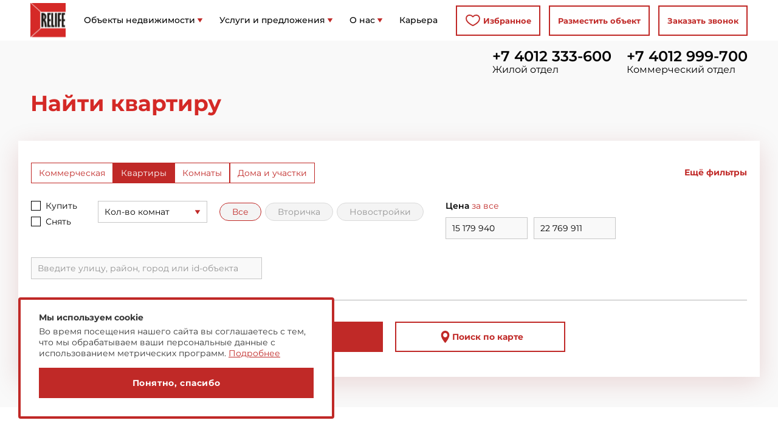

--- FILE ---
content_type: text/html; charset=UTF-8
request_url: https://relife-realty.ru/list/page/2/?filter_type=flat&area_from=75&area_to=112&price_from=15179940&price_to=22769911
body_size: 13712
content:
<!DOCTYPE html>
<html lang="ru-RU">
    	<head>
		<meta charset="UTF-8" />
		<meta http-equiv="X-UA-Compatible" content="IE=edge">
		<meta name="viewport" content="width=device-width">
        <meta name="format-detection" content="telephone=no">
        <meta http-equiv="x-rim-auto-match" content="none">
		<meta name="apple-mobile-web-app-capable" content="yes">
		<meta name="apple-mobile-web-app-status-bar-style" content="black">
        <link type="image/x-icon" href="/wp-content/themes/ABVV_Relife/img/logo.svg" rel="shortcut icon">
    <link type="Image/x-icon" href="/wp-content/themes/ABVV_Relife/img/logo.svg" rel="icon">
		<meta name='robots' content='max-image-preview:large' />
<link rel='dns-prefetch' href='//cdnjs.cloudflare.com' />
<link rel='dns-prefetch' href='//s.w.org' />
<link rel='stylesheet' id='wp-block-library-css'  href='https://relife-realty.ru/wp-includes/css/dist/block-library/style.min.css?ver=5.9.2' type='text/css' media='all' />
<style id='global-styles-inline-css' type='text/css'>
body{--wp--preset--color--black: #000000;--wp--preset--color--cyan-bluish-gray: #abb8c3;--wp--preset--color--white: #ffffff;--wp--preset--color--pale-pink: #f78da7;--wp--preset--color--vivid-red: #cf2e2e;--wp--preset--color--luminous-vivid-orange: #ff6900;--wp--preset--color--luminous-vivid-amber: #fcb900;--wp--preset--color--light-green-cyan: #7bdcb5;--wp--preset--color--vivid-green-cyan: #00d084;--wp--preset--color--pale-cyan-blue: #8ed1fc;--wp--preset--color--vivid-cyan-blue: #0693e3;--wp--preset--color--vivid-purple: #9b51e0;--wp--preset--gradient--vivid-cyan-blue-to-vivid-purple: linear-gradient(135deg,rgba(6,147,227,1) 0%,rgb(155,81,224) 100%);--wp--preset--gradient--light-green-cyan-to-vivid-green-cyan: linear-gradient(135deg,rgb(122,220,180) 0%,rgb(0,208,130) 100%);--wp--preset--gradient--luminous-vivid-amber-to-luminous-vivid-orange: linear-gradient(135deg,rgba(252,185,0,1) 0%,rgba(255,105,0,1) 100%);--wp--preset--gradient--luminous-vivid-orange-to-vivid-red: linear-gradient(135deg,rgba(255,105,0,1) 0%,rgb(207,46,46) 100%);--wp--preset--gradient--very-light-gray-to-cyan-bluish-gray: linear-gradient(135deg,rgb(238,238,238) 0%,rgb(169,184,195) 100%);--wp--preset--gradient--cool-to-warm-spectrum: linear-gradient(135deg,rgb(74,234,220) 0%,rgb(151,120,209) 20%,rgb(207,42,186) 40%,rgb(238,44,130) 60%,rgb(251,105,98) 80%,rgb(254,248,76) 100%);--wp--preset--gradient--blush-light-purple: linear-gradient(135deg,rgb(255,206,236) 0%,rgb(152,150,240) 100%);--wp--preset--gradient--blush-bordeaux: linear-gradient(135deg,rgb(254,205,165) 0%,rgb(254,45,45) 50%,rgb(107,0,62) 100%);--wp--preset--gradient--luminous-dusk: linear-gradient(135deg,rgb(255,203,112) 0%,rgb(199,81,192) 50%,rgb(65,88,208) 100%);--wp--preset--gradient--pale-ocean: linear-gradient(135deg,rgb(255,245,203) 0%,rgb(182,227,212) 50%,rgb(51,167,181) 100%);--wp--preset--gradient--electric-grass: linear-gradient(135deg,rgb(202,248,128) 0%,rgb(113,206,126) 100%);--wp--preset--gradient--midnight: linear-gradient(135deg,rgb(2,3,129) 0%,rgb(40,116,252) 100%);--wp--preset--duotone--dark-grayscale: url('#wp-duotone-dark-grayscale');--wp--preset--duotone--grayscale: url('#wp-duotone-grayscale');--wp--preset--duotone--purple-yellow: url('#wp-duotone-purple-yellow');--wp--preset--duotone--blue-red: url('#wp-duotone-blue-red');--wp--preset--duotone--midnight: url('#wp-duotone-midnight');--wp--preset--duotone--magenta-yellow: url('#wp-duotone-magenta-yellow');--wp--preset--duotone--purple-green: url('#wp-duotone-purple-green');--wp--preset--duotone--blue-orange: url('#wp-duotone-blue-orange');--wp--preset--font-size--small: 13px;--wp--preset--font-size--medium: 20px;--wp--preset--font-size--large: 36px;--wp--preset--font-size--x-large: 42px;}.has-black-color{color: var(--wp--preset--color--black) !important;}.has-cyan-bluish-gray-color{color: var(--wp--preset--color--cyan-bluish-gray) !important;}.has-white-color{color: var(--wp--preset--color--white) !important;}.has-pale-pink-color{color: var(--wp--preset--color--pale-pink) !important;}.has-vivid-red-color{color: var(--wp--preset--color--vivid-red) !important;}.has-luminous-vivid-orange-color{color: var(--wp--preset--color--luminous-vivid-orange) !important;}.has-luminous-vivid-amber-color{color: var(--wp--preset--color--luminous-vivid-amber) !important;}.has-light-green-cyan-color{color: var(--wp--preset--color--light-green-cyan) !important;}.has-vivid-green-cyan-color{color: var(--wp--preset--color--vivid-green-cyan) !important;}.has-pale-cyan-blue-color{color: var(--wp--preset--color--pale-cyan-blue) !important;}.has-vivid-cyan-blue-color{color: var(--wp--preset--color--vivid-cyan-blue) !important;}.has-vivid-purple-color{color: var(--wp--preset--color--vivid-purple) !important;}.has-black-background-color{background-color: var(--wp--preset--color--black) !important;}.has-cyan-bluish-gray-background-color{background-color: var(--wp--preset--color--cyan-bluish-gray) !important;}.has-white-background-color{background-color: var(--wp--preset--color--white) !important;}.has-pale-pink-background-color{background-color: var(--wp--preset--color--pale-pink) !important;}.has-vivid-red-background-color{background-color: var(--wp--preset--color--vivid-red) !important;}.has-luminous-vivid-orange-background-color{background-color: var(--wp--preset--color--luminous-vivid-orange) !important;}.has-luminous-vivid-amber-background-color{background-color: var(--wp--preset--color--luminous-vivid-amber) !important;}.has-light-green-cyan-background-color{background-color: var(--wp--preset--color--light-green-cyan) !important;}.has-vivid-green-cyan-background-color{background-color: var(--wp--preset--color--vivid-green-cyan) !important;}.has-pale-cyan-blue-background-color{background-color: var(--wp--preset--color--pale-cyan-blue) !important;}.has-vivid-cyan-blue-background-color{background-color: var(--wp--preset--color--vivid-cyan-blue) !important;}.has-vivid-purple-background-color{background-color: var(--wp--preset--color--vivid-purple) !important;}.has-black-border-color{border-color: var(--wp--preset--color--black) !important;}.has-cyan-bluish-gray-border-color{border-color: var(--wp--preset--color--cyan-bluish-gray) !important;}.has-white-border-color{border-color: var(--wp--preset--color--white) !important;}.has-pale-pink-border-color{border-color: var(--wp--preset--color--pale-pink) !important;}.has-vivid-red-border-color{border-color: var(--wp--preset--color--vivid-red) !important;}.has-luminous-vivid-orange-border-color{border-color: var(--wp--preset--color--luminous-vivid-orange) !important;}.has-luminous-vivid-amber-border-color{border-color: var(--wp--preset--color--luminous-vivid-amber) !important;}.has-light-green-cyan-border-color{border-color: var(--wp--preset--color--light-green-cyan) !important;}.has-vivid-green-cyan-border-color{border-color: var(--wp--preset--color--vivid-green-cyan) !important;}.has-pale-cyan-blue-border-color{border-color: var(--wp--preset--color--pale-cyan-blue) !important;}.has-vivid-cyan-blue-border-color{border-color: var(--wp--preset--color--vivid-cyan-blue) !important;}.has-vivid-purple-border-color{border-color: var(--wp--preset--color--vivid-purple) !important;}.has-vivid-cyan-blue-to-vivid-purple-gradient-background{background: var(--wp--preset--gradient--vivid-cyan-blue-to-vivid-purple) !important;}.has-light-green-cyan-to-vivid-green-cyan-gradient-background{background: var(--wp--preset--gradient--light-green-cyan-to-vivid-green-cyan) !important;}.has-luminous-vivid-amber-to-luminous-vivid-orange-gradient-background{background: var(--wp--preset--gradient--luminous-vivid-amber-to-luminous-vivid-orange) !important;}.has-luminous-vivid-orange-to-vivid-red-gradient-background{background: var(--wp--preset--gradient--luminous-vivid-orange-to-vivid-red) !important;}.has-very-light-gray-to-cyan-bluish-gray-gradient-background{background: var(--wp--preset--gradient--very-light-gray-to-cyan-bluish-gray) !important;}.has-cool-to-warm-spectrum-gradient-background{background: var(--wp--preset--gradient--cool-to-warm-spectrum) !important;}.has-blush-light-purple-gradient-background{background: var(--wp--preset--gradient--blush-light-purple) !important;}.has-blush-bordeaux-gradient-background{background: var(--wp--preset--gradient--blush-bordeaux) !important;}.has-luminous-dusk-gradient-background{background: var(--wp--preset--gradient--luminous-dusk) !important;}.has-pale-ocean-gradient-background{background: var(--wp--preset--gradient--pale-ocean) !important;}.has-electric-grass-gradient-background{background: var(--wp--preset--gradient--electric-grass) !important;}.has-midnight-gradient-background{background: var(--wp--preset--gradient--midnight) !important;}.has-small-font-size{font-size: var(--wp--preset--font-size--small) !important;}.has-medium-font-size{font-size: var(--wp--preset--font-size--medium) !important;}.has-large-font-size{font-size: var(--wp--preset--font-size--large) !important;}.has-x-large-font-size{font-size: var(--wp--preset--font-size--x-large) !important;}
</style>
<link rel='stylesheet' id='abvv_relife_fancybox-css'  href='https://relife-realty.ru/wp-content/themes/ABVV_Relife/css/jquery.fancybox.min.css?ver=5.9.2' type='text/css' media='all' />
<link rel='stylesheet' id='abvv_relife_style-css'  href='https://relife-realty.ru/wp-content/themes/ABVV_Relife/css/main.css?ver=10.41769811565' type='text/css' media='all' />
<link rel='stylesheet' id='abvv_relife_style2-css'  href='https://relife-realty.ru/wp-content/themes/ABVV_Relife/css/media.css?ver=4.41769811565' type='text/css' media='all' />
<link rel='stylesheet' id='abvv_relife_style3-css'  href='https://cdnjs.cloudflare.com/ajax/libs/Swiper/5.3.7/css/swiper.min.css?ver=1.1' type='text/css' media='all' />
<script type='text/javascript' src='https://relife-realty.ru/wp-content/themes/ABVV_Relife/js/jquery-331.js?ver=5.9.2' id='jquery-js'></script>
<script type='text/javascript' src='https://cdnjs.cloudflare.com/ajax/libs/Swiper/5.3.7/js/swiper.min.js?ver=1.1' id='abvv_relife_script2-js'></script>
<link rel="https://api.w.org/" href="https://relife-realty.ru/wp-json/" /><link rel="alternate" type="application/json" href="https://relife-realty.ru/wp-json/wp/v2/pages/7689" /><link rel="canonical" href="https://relife-realty.ru/list/" />
<link rel="alternate" type="application/json+oembed" href="https://relife-realty.ru/wp-json/oembed/1.0/embed?url=https%3A%2F%2Frelife-realty.ru%2Flist%2F" />
<link rel="alternate" type="text/xml+oembed" href="https://relife-realty.ru/wp-json/oembed/1.0/embed?url=https%3A%2F%2Frelife-realty.ru%2Flist%2F&#038;format=xml" />
<script type="text/javascript">!function(){var t=document.createElement("script");t.type="text/javascript",t.async=!0,t.src="https://vk.com/js/api/openapi.js?168",t.onload=function(){VK.Retargeting.Init("VK-RTRG-853105-ajitX"),VK.Retargeting.Hit()},document.head.appendChild(t)}();</script><noscript><img src="https://vk.com/rtrg?p=VK-RTRG-853105-ajitX" style="position:fixed; left:-999px;" alt=""/></noscript>

        <title>Найти квартиру  - Relife</title>

        <link rel="image_src" href="https://relife-realty.ru/wp-content/uploads/2020/10/e119c4c1b0951f50269db2ad010f64f3-300x156.jpg">
<meta property="og:type" content="website">
<link property="og:image" href="https://relife-realty.ru/wp-content/uploads/2020/10/e119c4c1b0951f50269db2ad010f64f3-300x156.jpg">
<meta property="og:title" content="Найти квартиру  - Relife">
<meta property="og:locale" content="ru_RU">
<meta property="og:url" content="https://relife-realty.ru">
<meta property="og:site_name" content="Найти квартиру  - Relife">
<meta property="twitter:image" content="https://relife-realty.ru/wp-content/uploads/2020/10/e119c4c1b0951f50269db2ad010f64f3-300x156.jpg">
<meta property="twitter:title" content="Найти квартиру  - Relife">
<meta property="twitter:locale" content="ru_RU">
<meta property="twitter:url" content="https://relife-realty.ru">
<meta property="twitter:site_name" content="Найти квартиру  - Relife">


        <script>var ajaxurl = 'https://relife-realty.ru/wp-admin/admin-ajax.php';</script>
    <meta name="mailru-domain" content="i1hgn4ctt4PJRMGa" />
</head>
	<body class="notHomePage">
<!-- Rating Mail.ru counter -->
<script type="text/javascript">
var _tmr = window._tmr || (window._tmr = []);
_tmr.push({id: "3210856", type: "pageView", start: (new Date()).getTime(), pid: "USER_ID"});
(function (d, w, id) {
  if (d.getElementById(id)) return;
  var ts = d.createElement("script"); ts.type = "text/javascript"; ts.async = true; ts.id = id;
  ts.src = "https://top-fwz1.mail.ru/js/code.js";
  var f = function () {var s = d.getElementsByTagName("script")[0]; s.parentNode.insertBefore(ts, s);};
  if (w.opera == "[object Opera]") { d.addEventListener("DOMContentLoaded", f, false); } else { f(); }
})(document, window, "topmailru-code");
</script><noscript><div>
<img src="https://top-fwz1.mail.ru/counter?id=3210856;js=na" style="border:0;position:absolute;left:-9999px;" alt="Top.Mail.Ru" />
</div></noscript>
<!-- //Rating Mail.ru counter -->

        
        <my_ip ip="18.117.247.16"></my_ip>        <header>
            <div class="container">
                <div class="logo">
                    <a href="/"><img src="https://relife-realty.ru/wp-content/themes/ABVV_Relife/img/logo.svg" alt=""></a>
                </div>
                <div class="header_m_wrap">
                    <div class="menu_wrap">
                        <div class="menu">
                            <ul>
                                                                                                            <li class="has_child opened">
                                            <a href="#" >Объекты недвижимости</a>
                                            <span class="toggle" onclick="$(this).parent().toggleClass('opened');"></span>
                                            <ul>
                                                                                                    <li><a href="https://relife-realty.ru/list/?filter_type=flat&new-flat=1" >Новостройки</a></li>
                                                                                                    <li><a href="https://relife-realty.ru/list/?filter_type=flat" >Жилая</a></li>
                                                                                                    <li><a href="https://relife-realty.ru/list/?filter_type=commerce" >Коммерческая</a></li>
                                                                                            </ul>
                                        </li>
                                                                                                                                                <li class="has_child opened">
                                            <a href="#" >Услуги и предложения</a>
                                            <span class="toggle" onclick="$(this).parent().toggleClass('opened');"></span>
                                            <ul>
                                                                                                    <li><a href="https://relife-realty.ru/yuridicheskie-uslugi/" >Юридические услуги</a></li>
                                                                                                    <li><a href="https://relife-realty.ru/vypiske-iz-egrp/" >Выписка из ЕГРН</a></li>
                                                                                                    <li><a href="https://relife-realty.ru/razmestit-obekt-na-relife/" >Разместить объект</a></li>
                                                                                                    <li><a href="https://relife-realty.ru/poluchit-luchshie-individualnye-predlozheniya/" >Получить лучшие индивидуальные предложения</a></li>
                                                                                            </ul>
                                        </li>
                                                                                                                                                <li class="has_child opened">
                                            <a href="#" >О нас</a>
                                            <span class="toggle" onclick="$(this).parent().toggleClass('opened');"></span>
                                            <ul>
                                                                                                    <li><a href="https://relife-realty.ru/about/" >О компании</a></li>
                                                                                                    <li><a href="https://relife-realty.ru/about/otzyvy/" >Отзывы</a></li>
                                                                                            </ul>
                                        </li>
                                                                                                                                                <li><a href="https://relife-realty.ru/karera-v-czentre-nedvizhimosti-relife/" >Карьера</a></li>
                                                                                                </ul>
                        </div>
                    </div>
                    <div class="buttons_wrap">
                        <div class="header_phones_wrap">
                            <div class="numbers">
                                                                    <div class="number">
                                        <a href="tel:+7 4012 333-600">+7 4012 333-600</a>
                                        <span>Жилой отдел</span>
                                    </div>
                                                                    <div class="number">
                                        <a href="tel:+7 4012 999-700">+7 4012 999-700</a>
                                        <span>Коммерческий отдел</span>
                                    </div>
                                                            </div>

                            <div class="socials">
                                <a href="https://vk.com/relife39" class="soc vk"></a>                                                                                                <a href="https://t.me/relifekaliningrad" class="soc tg"></a>                            </div>
                        </div>
                        <div class="buttons float_right">
                            <button class="btn btn_white btn_h_red wish_btn " onclick="location.href='/wishlist/'"><i class="btn_icon heart"></i><span>Избранное</span></button>
                            <button class="btn btn_white btn_h_red" data-action="publish_my_object">Разместить объект</button>
                            <a class="btn btn_white btn_h_red" href="/poluchit-luchshie-individualnye-predlozheniya/">Заказать звонок</a>
                        </div>
                    </div>
                    <div class="divider"></div>
                </div>
                <div class="mob_buttons">
                    <span class="phones">
                        <a href="tel:+74012333600" class="phone_call">+7 4012 333-600</a>
                        <a href="tel:+74012999700" class="phone_call">+7 4012 999-700</a>
                    </span>
                    <!--button class="open_callback" data-text="" data-action="callback"></button-->
                    <button class="open_menu"></button>
                </div>
                <div class="divider"></div>
            </div>
        </header><div class="top_line_in_page "><div class="container"><div class="breadcrumbs_wrap"></div><div class="numbers"><div class="number"><a href="tel:+7 4012 333-600">+7 4012 333-600</a><span>Жилой отдел</span></div><div class="number"><a href="tel:+7 4012 999-700">+7 4012 999-700</a><span>Коммерческий отдел</span></div></div><div class="divider"></div></div></div>    <section id="page_filter_block" class="new_zhk uchastki">
        <div class="container">
            <h1 class="small">Найти квартиру </h1>
            <form class="filter_wrap" action="https://relife-realty.ru/list/">
                <div class="filter_block">
                    <div class="filter_btn_toggle" onclick="$(this).parent().toggleClass('closed');">Фильтр</div>
                    <div class="filter_content">
                        <div class="top_line">
                            <div class="radiotabs">
                                <div class="item">
                                    <a href="/list/?filter_type=commerce">
                                        <input type="radio" name="filter_type" value="commerce" id="filter_type_commerce" />
                                        <label for="filter_type_commerce" onclick="location = $(this).parent().attr('href');">Коммерческая</label>
                                    </a>
                                </div>
                                <div class="item">
                                    <a href="/list/?filter_type=flat">
                                        <input type="radio" name="filter_type" value="flat" id="filter_type_flat" checked />
                                        <label for="filter_type_flat" onclick="location = $(this).parent().attr('href');">Квартиры</label>
                                    </a>
                                </div>
                                <div class="item">
                                    <a href="/list/?filter_type=komnata">
                                        <input type="radio" name="filter_type" value="komnata" id="filter_type_room" />
                                        <label for="filter_type_room" onclick="location = $(this).parent().attr('href');">Комнаты</label>
                                    </a>
                                </div>
                                <div class="item">
                                    <a href="/list/?filter_type=dom">
                                        <input type="radio" name="filter_type" value="dom" id="filter_type_dom" />
                                        <label for="filter_type_dom" onclick="location = $(this).parent().attr('href');">Дома и участки</label>
                                    </a>
                                </div>
                                <div class="divider"></div>
                            </div>
                            <div class="show_more hide_on_mobile">
                                <a class="open_more_filters" data-action="get_full_filter">Ещё фильтры</a>
                            </div>
                            <div class="divider mb_30"></div>
                            <div class="divider"></div>
                        </div>
                        <div class="middle_line">
                            <div class="filter_row">
                                <div class="col_type_order"><div class="radiolist"><div class="item">    <input type="radio" name="type" value="sell" id="type_1"  />    <label for="type_1">Купить</label></div><div class="item">    <input type="radio" name="type" value="rent" id="type_2"  />    <label for="type_2">Снять</label></div>    <div class="divider"></div></div></div><div class="col_type"><span class="field small">  <select name="rooms_real" id="" class="make_cool_select"><option value=""  selected  disabled >Кол-во комнат</option><option value="*"   >Все</option><option value="Openspace (открытое пространство)"   >Openspace (открытое пространство)</option><option value="Студия"   >Студия</option><option value="1"   >1</option><option value="2"   >2</option><option value="3"   >3</option><option value="4"   >4</option><option value="5+"   >5+</option>    </select></span></div><div class="col_house_type"><div class="radiobuttons_2"><div class="item">    <input type="radio" name="new-flat" value="*" id="new-flat_1"  checked />    <label for="new-flat_1">Все</label></div><div class="item">    <input type="radio" name="new-flat" value="0" id="new-flat_2"  />    <label for="new-flat_2">Вторичка</label></div><div class="item">    <input type="radio" name="new-flat" value="1" id="new-flat_3"  />    <label for="new-flat_3">Новостройки</label></div>    <div class="divider"></div></div></div><div class="col_price"><div class="fieldsgroup"><div class="lbl">Цена <div class="drop_btn_wrap"><span class="drop_btn" onclick="$(this).parent().toggleClass('opened');">за все</span><div class="drop_block"><div class="radiolist"><div class="item">    <input type="radio" name="price_for" value="0" id="price_for_1"  checked />    <label for="price_for_1">за все</label></div><div class="item">    <input type="radio" name="price_for" value="1" id="price_for_2"  />    <label for="price_for_2">за кв.м.</label></div><div class="divider"></div></div><div class="divider"></div></div></div></div>    <div class="field gray small"><input name="price_from" type="text" placeholder="от" data-min="10000" value="15179940" /></div>    <div class="field gray small to"><input name="price_to" type="text" placeholder="до" data-max="550000000" value="22769911" /></div>    <div class="divider"></div></div></div>                                <div class="divider"></div>
                            </div>
                            <div class="filter_row">
                                <div class="col_search">
                                    <div class="field gray small">
                                        <input type="text" name="tag" placeholder="Введите улицу, район, город или id-объекта" value="" autocomplete="off" />
                                    </div>
                                </div>
                                                                                                <div class="divider"></div>
                            </div>
                        </div>

                        <div class="buttons centered">
                            <div class="show_more">
                                <a class="open_more_filters" data-action="get_full_filter">Ещё фильтры</a>
                            </div>
                            <div class="col_btn_s">
                                <button class="btn btn_red btn_h_extrared" type="submit">Найти</button>
                            </div>
                            <div class="col_btn_s col_btn_map">
                                <button class="btn btn_white btn_h_red" onclick="$(this).parents('form').attr('action','/map/').submit();"><i class="icon_map"></i> Поиск по карте</button>
                            </div>
                        </div>

                    </div>
                </div>
            </form>
        </div>
    </section>
    <script>
        function make_get_full_filter_modal() {
            $('.modal').hide().remove();
            let html = '';
            html += '<div id="filter_modal" class="modal"><div class="bg" data-action="close_modal"></div><div class="wrap"><span class="close" data-action="close_modal"></span><div class="content">';

            html += '<form action="https://relife-realty.ru/list/">';
            html += '<div class="fields">';
            html += '<div class="fields_is_loading"></div>';
            html += '</div>';

            html += '<div class="buttons centered">';
            html += '   <button class="btn btn_red btn_h_extrared">Показать предложения</button>';
            html += '   <button class="btn btn_white btn_h_extrared" onclick="$(this).parents(\'form\').attr(\'action\',\'/map/\').submit();"><i class="icon_map"></i> Поиск по карте</button>';
            html += '</div>';
            html += '</form>';

            html += '</div></div></div>';
            $('footer').before(html);
            $('#filter_modal').show();
            setTimeout(function () {
                var data = {
                    'action': 'load_full_filter_data',
                    'filter_type': 'flat',
                    'selected': '{"price_for":"0","price_from":15179940,"price_to":22769911,"area_from":"75","area_to":"112","new-flat":"*","filter_type":"flat","date_added":"*"}',
                };
                $.ajax({
                    url:ajaxurl,
                    data:data,
                    type:'POST',
                    success:function(json){
                        $('#filter_modal .fields_is_loading').remove();
                        $('#filter_modal .fields').html(json);
                        cool_select('mcs_in_ff');
                        make_norm_price_input();
                        hide_show_fields_in_filter();
                    }
                });
            },500);
        }

        var names_new_sell = names_old_sell = names_old_rent = to_hide = [];
        to_hide = ['ready_to_share','ready_house','furnish','mortgage','obj_builder_name','renovation','room-furniture','without-children','without-pets','haggle','rent-pledge','internet'];
        names_new_sell = ['ready_to_share','ready_house','furnish','mortgage','obj_builder_name'];
        names_old_sell = ['renovation'];
        names_old_rent = ['renovation','room-furniture','without-children','without-pets','haggle','rent-pledge','internet'];

        function hide_show_fields_in_filter(clear_values=false) {
            let type_field_val = $('#filter_modal [name="type"]:checked').val();
            let new_flat_field_val = $('#filter_modal [name="new-flat"]:checked').val();

            $.each( to_hide, function( key, value ) {
                let tmp_field = $('#filter_modal [name="'+value+'"]');
                if(clear_values) {
                    if(tmp_field.attr('type')=='radio' || tmp_field.attr('type')=='checkbox') {
                        tmp_field.removeAttr("checked").attr("checked",false).prop('checked', false);;
                    } else {
                        tmp_field.val('');
                    }
                }
                tmp_field.parents('.full_filter_row').hide();
            });
            if((new_flat_field_val=='1')&&(type_field_val=='sell')) {
                $.each( names_new_sell, function( key, value ) {
                    $('#filter_modal [name="'+value+'"]').parents('.full_filter_row').show();
                });
            }
            if((new_flat_field_val=='0')&&(type_field_val=='sell')) {
                $.each( names_old_sell, function( key, value ) {
                    $('#filter_modal [name="'+value+'"]').parents('.full_filter_row').show();
                });
            }
            if((new_flat_field_val=='0')&&(type_field_val=='rent')) {
                $.each( names_old_rent, function( key, value ) {
                    $('#filter_modal [name="'+value+'"]').parents('.full_filter_row').show();
                });
            }
        }

        $(document).on('change','#filter_modal [name="type"], #filter_modal [name="new-flat"]',function () {
            hide_show_fields_in_filter(1);
        });
    </script>
    
    <section class="no_results">
        <div class="container">
            <h1>По вашему запросу ничего не найдено...</h1>
            <h2>Попробуйте поискать что-то другое</h2>
        </div>
    </section>
    <script>
        if($(window).width() < 768) {
            $('.filter_block').addClass('closed');
        }
    </script>


<footer>
    <div class="container">
        <div class="footer_top">
            <div class="col_1">
                <div class="logo_wrap">
                    <div class="logo">
                        <img src="https://relife-realty.ru/wp-content/themes/ABVV_Relife/img/logo.svg" alt="">
                    </div>
                    <div class="site_name">
                        Центр <br>недвижимости <br>«RELIFE»
                    </div>
                </div>
                <div class="socials">
                    <a href="https://vk.com/relife39" class="soc vk"></a>                    <a href="https://t.me/relifekaliningrad" class="soc tg"></a>                    
                        <!-- echo get_field('insta','acf_global') -->
                </div>
                <div class="contacts">
                                            <div class="item">
                            <span>Жилой отдел</span>
                            <a href="tel:+7 4012 333-600">+7 4012 333-600</a>
                        </div>
                                            <div class="item">
                            <span>Коммерческий отдел</span>
                            <a href="tel:+7 4012 999-700">+7 4012 999-700</a>
                        </div>
                                        <div class="item">
                        <a href="mailto:mail@relife-realty.ru">mail@relife-realty.ru</a>
                    </div>
                    <div class="item">
                        <address>
                            236006 Калининград, <i class="mobbr"></i>Московский пр-т, 40, оф. 510 <br><i class="mobp"></i>                            Офис открыт пн-пт с 09:00 до <i class="mobbr"></i>18:00, сб с 10:00 до 17:00                        </address>
                    </div>
                </div>
            </div>
            <div class="col_small col_2">
                <ul>
                                                                        <li class="has_child">
                                <a class="col_title" href="#" >Купить</a>
                                <ul>
                                                                            <li><a href="https://relife-realty.ru/list/?filter_type=flat&type=sell&new-flat=1" >Новостройки</a></li>
                                                                            <li><a href="https://relife-realty.ru/list/?filter_type=flat&type=sell&new-flat=0" >Квартиры (вторичка)</a></li>
                                                                            <li><a href="https://relife-realty.ru/list/?filter_type=dom&type=sell" >Дома</a></li>
                                                                            <li><a href="https://relife-realty.ru/list/?filter_type=dom&type=sell&category=участок" >Участки</a></li>
                                                                            <li><a href="https://relife-realty.ru/list/?filter_type=search&type=sell&tag=Побережье" >Побережье моря</a></li>
                                                                    </ul>
                            </li>
                                                            </ul>
            </div>
            <div class="col_small col_3">
                <ul>
                                                                        <li class="has_child">
                                <a class="col_title" href="#" >Снять</a>
                                <ul>
                                                                            <li><a href="https://relife-realty.ru/list/?filter_type=flat&type=rent" >Квартиры</a></li>
                                                                            <li><a href="https://relife-realty.ru/list/?filter_type=dom&type=rent" >Дома</a></li>
                                                                    </ul>
                            </li>
                                                            </ul>
            </div>
            <div class="col_small col_4">
                <ul>
                                                                        <li class="has_child">
                                <a class="col_title" href="https://relife-realty.ru/list/?filter_type=commerce" >Коммерческая недвижимость</a>
                                <ul>
                                                                            <li><a href="https://relife-realty.ru/list/?filter_type=commerce&type=rent" >Снять</a></li>
                                                                            <li><a href="https://relife-realty.ru/list/?filter_type=commerce&type=sell" >Купить</a></li>
                                                                            <li><a href="https://relife-realty.ru/list/?filter_type=commerce&type=rent&commercial-type=office" >Офис в аренду</a></li>
                                                                            <li><a href="https://relife-realty.ru/list/?filter_type=commerce&type=rent&commercial-type=retail" >Торговое помещение в аренду</a></li>
                                                                    </ul>
                            </li>
                                                            </ul>
            </div>
            <div class="col_small col_5">
                <ul>
                                                                        <li><a class="col_title" href="https://relife-realty.ru/map/" >Поиск по карте</a></li>
                                                                                                <li><a class="col_title" href="https://relife-realty.ru/razmestit-obekt-na-relife/" >Разместить объект</a></li>
                                                                                                <li><a class="col_title" href="https://relife-realty.ru/vypiske-iz-egrp/" >Выписка из ЕГРН</a></li>
                                                                                                <li><a class="col_title" href="https://relife-realty.ru/about/" >О компании</a></li>
                                                                                                <li><a class="col_title" href="https://relife-realty.ru/karera-v-czentre-nedvizhimosti-relife/" >Карьера</a></li>
                                                            </ul>
            </div>
            <div class="divider"></div>
        </div>
        <div class="footer_bottom">
            <p class="copyright">© 2007-2026 ООО "Центр Коммерческой Недвижимости"</p>
            <a class="developer" href="https://markonline.ru" target="_blank">markonline.ru production</a>
            <div class="subscribe_wrap">
                <div class="subscribe">
                    <p class="title">Подпишитесь на самые горячие предложения!</p>
                    <form id="footer_subscribe" data-track-code="71146168" data-track-goal="callback2">
                        <div class="fieldsgroup non_padding">
                            <div class="field" data-err-msg="Это поле обязательно для заполнения">
                                <input type="email" name="user_email" placeholder="Ваш E-mail" />
                            </div>
                            <div class="buttons">
                                <button class="btn btn_red btn_h_extrared" type="submit">Подписаться!</button>
                            </div>
                            <div class="acceptanceRow white">
                                <input type="checkbox" name="acceptance" value="1" required>
                                <div class="caption">
                                    Я ознакомлен с <a href="/privacy-policy/" target="_blank">политикой конфиденциальности</a> и согласен на <a href="/soglasie-na-obrabotku-personalnyh-dannyh/" target="_blank">обработку персональных данных</a>
                                </div>
                            </div>
                            <div class="divider"></div>
                        </div>
                    </form>
                </div>
            </div>
            <div class="divider"></div>
        </div>
    </div>
</footer>
<div class="modals_bg"></div>

    <script>
    //$('[name="tag"]').val(' ').change();

    function open_hide_home_header_logo() {
        if($(window).width() > 768) {
            if($(this).scrollTop() >= 200) {
                $('.home_page header').addClass('isFixed');
                $('.home_page header .logo').fadeIn(500);
            } else {
                $('.home_page header .logo').fadeOut(300, function(){
                    $('.home_page header').removeClass('isFixed');
                });
            }
        }
    }
    open_hide_home_header_logo();
    $(window).scroll(function() {
        open_hide_home_header_logo();
    });

    $(document).on('click','.home_page header .logo a',function(e){
        e.preventDefault();
        $('html, body').animate({scrollTop:0},500);
        return false;
    });

    $(document).on('change','.drop_btn_wrap',function(e){
        let curr_text = $(this).find('input:checked + label').text();
        $(this).find('.drop_btn').text(curr_text);
        $(this).removeClass('opened');
    });
    $(document).on('click','[data-action]',function(e){
        e.preventDefault();
        let element = $(this);
        let action = $(this).data('action');
        if(action == 'close_modal') {
            make_close_modal();
        }
        if(action == 'close_modal_with_trigger') {
            make_close_modal_with_trigger();
        }
        if(action == 'thank_you') {
            make_thank_you_modal();
        }
        if(action == 'callback') {
            make_callback_modal(element);
        }
        if(action == 'get_docs') {
            make_get_docs_modal(element);
        }
        if(action == 'write_to_law_spec') {
            make_write_to_law_spec_modal();
        }
        if(action == 'publish_my_object') {
            make_publish_my_object_modal();
        }
        if(action == 'get_full_filter') {
            make_get_full_filter_modal();
        }
    });


    function make_close_modal() {
        $('.modal').hide().remove();
    }

    function make_thank_you_modal() {
        $('.modal').hide().remove();
        let html = '';
        html += '<div id="action_modal" class="modal thanks_modal"><div class="bg" data-action="close_modal"></div><div class="wrap"><span class="close" data-action="close_modal"></span><div class="content">';
        html += '<p class="title mb_30 m_mb_20">Спасибо за обращение!</p>';
        html += '<p class="subtitle mb_10 m_mb_0">Мы свяжемся с вами в ближайшее время</p>';
        html += '</div></div></div>';
        $('footer').before(html);
        $('#action_modal').show();
    }
    function make_thank_you_modal_no_down_payment() {
        $('.modal').hide().remove();
        let html = '';
        html += '<div id="action_modal" class="modal thanks_modal"><div class="bg" data-action="close_modal"></div><div class="wrap"><span class="close" data-action="close_modal"></span><div class="content">';
        html += '<p class="title mb_30 m_mb_20">Спасибо за обращение!</p>';
        html += '<p class="subtitle mb_10 m_mb_0">Мы свяжемся с вами в ближайшее время</p>';
        html += '</div></div></div>';
        $('footer').before(html);
        $('#action_modal').show();
        ym(104329526,'reachGoal','No down payment');
    }
    function make_thank_you_modal_request_a_call() {
        $('.modal').hide().remove();
        let html = '';
        html += '<div id="action_modal" class="modal thanks_modal"><div class="bg" data-action="close_modal"></div><div class="wrap"><span class="close" data-action="close_modal"></span><div class="content">';
        html += '<p class="title mb_30 m_mb_20">Спасибо за обращение!</p>';
        html += '<p class="subtitle mb_10 m_mb_0">Мы свяжемся с вами в ближайшее время.</p>';
        html += '</div></div></div>';
        $('footer').before(html);
        $('#action_modal').show();
        ym(104329526,'reachGoal','Request a call');
    }
    function make_thank_you_modal_object_card() {
        $('.modal').hide().remove();
        let html = '';
        html += '<div id="action_modal" class="modal thanks_modal"><div class="bg" data-action="close_modal"></div><div class="wrap"><span class="close" data-action="close_modal"></span><div class="content">';
        html += '<p class="title mb_30 m_mb_20">Спасибо! Ваша заявка принята</p>';
        html += '<p class="subtitle mb_10 m_mb_0">Мы свяжемся с вами в ближайшее время</p>';
        html += '</div></div></div>';
        $('footer').before(html);
        $('#action_modal').show();
        ym(104329526,'reachGoal','object card');
    }
    function make_thank_you_modal_home_page_footer() {
        $('.modal').hide().remove();
        let html = '';
        html += '<div id="action_modal" class="modal thanks_modal"><div class="bg" data-action="close_modal"></div><div class="wrap"><span class="close" data-action="close_modal"></span><div class="content">';
        html += '<p class="title mb_30 m_mb_20">Спасибо! Ваша заявка принята</p>';
        html += '<p class="subtitle mb_10 m_mb_0">Мы свяжемся с вами в ближайшее время.</p>';
        html += '</div></div></div>';
        $('footer').before(html);
        $('#action_modal').show();
        ym(104329526,'reachGoal','home page footer');
    }
    function make_close_modal_with_trigger() {
        $('.modal').hide().remove();
        let html = '';
        html += '<div id="action_modal" class="modal thanks_modal"><div class="bg" data-action="close_modal"></div><div class="wrap"><span class="close" data-action="close_modal"></span><div class="content">';
        html += '<p class="title mb_30 m_mb_20">Уже уходишь?</p>';
        html += '<p class="subtitle mb_30 m_mb_20">Получи быстрый расчет ипотеки в мессенджере —<br> без звонков и спама.</p>';
        html += '<div class="buttons centered">';
        html += '<button class="btn btn_red btn_h_extrared" type="button" onclick="make_callback_modal();">Согласен</button>';
        html += '</div>';
        html += '</div></div></div>';
        $('footer').before(html);
        $('#action_modal').show();
    }

    function make_callback_modal(element) {
        // let el_text = element.data('text');
        $('.modal').hide().remove();
        let html = '';
        html += '<div id="action_modal" class="modal"><div class="bg" data-action="close_modal_with_trigger"></div><div class="wrap"><span class="close" data-action="close_modal_with_trigger"></span><div class="content">';
        html += '<p class="title mb_30 m_mb_20">Получить расчет ипотеки<br> на дом или квартиру<br> вашей мечты</p>';
        html += '<p class="formCaption centered mb_30 m_mb_20">Хочешь купить новостройку или построить дом по цене квартиры<br> <strong>без первоначального взноса?</strong><br> Оставь заявку</p>';
        html += '<form class="get_callback" data-track-code="71146168" data-track-goal="callback3">';
        html += '<input type="hidden" name="soobshhenie" value="Рассчитать ипотеку">';
        html += '<div class="fields">' +
            '    <span class="field gray middle mb_15 m_mb_10" data-err-msg="Это поле обязательно для заполнения">' +
            '        <input name="user_name" type="text" class="" placeholder="Как вас зовут?" />' +
            '    </span>' +
            '    <span class="field gray middle mb_15 m_mb_10" data-err-msg="Это поле обязательно для заполнения">' +
            '        <input name="user_phone" type="tel" class="" placeholder="Ваш номер телефона" />' +
            '    </span>' +
            '    <span class="field gray middle mb_15 m_mb_10" data-err-msg="Это поле обязательно для заполнения">' +
            '    <div class="pbo_lbl inContactForm">Предпочтительный способ связи:</div><div class="radiolist radiolistInContactForm"><div class="item"><input type="radio" name="contact_type" value="WhatsApp" id="contact_type_1"><label for="contact_type_1">WhatsApp</label></div><div class="item"><input type="radio" name="contact_type" value="Telegram" id="contact_type_2"><label for="contact_type_2">Telegram</label></div><div class="item"><input type="radio" name="contact_type" value="Позвоните" id="contact_type_3" checked><label for="contact_type_3">Позвоните</label></div><div class="divider"></div></div>' +
            '    </span>' +
            '    <div class="pb_15 m_pb_10"></div>' +
            '</div>';

        html += '<div class="buttons centered">';
        html += '<button class="btn btn_red btn_h_extrared" type="submit">Рассчитать ипотеку</button>';
        html += '<div class="acceptanceRow">' +
                    '<input type="checkbox" name="acceptance" value="1" required>' +
                    '<div class="caption">' +
                        'Я ознакомлен с <a href="/privacy-policy/" target="_blank">политикой конфиденциальности</a> и согласен на <a href="/soglasie-na-obrabotku-personalnyh-dannyh/" target="_blank">обработку персональных данных</a>' +
                    '</div>' +
                '</div>';
        html += '</div>';
        html += '</form>';
        html += '</div></div></div>';
        $('footer').before(html);
        $('#action_modal').show();
    }

    function make_get_docs_modal(element) {
        let el_text = element.data('text');
        $('.modal').hide().remove();
        let html = '';
        html += '<div id="action_modal" class="modal"><div class="bg" data-action="close_modal"></div><div class="wrap"><span class="close" data-action="close_modal"></span><div class="content">';
        html += '<p class="title mb_30 m_mb_20">Запросить документы на объект для ознакомления</p>';

        html += '<form class="get_callback">';
        html += '<input type="hidden" name="soobshhenie" value="'+el_text+'">';
        html += '<div class="fields">' +
            '    <span class="field gray middle mb_15 m_mb_10" data-err-msg="Это поле обязательно для заполнения">' +
            '        <input name="user_name" type="text" class="" placeholder="Как вас зовут?" />' +
            '    </span>' +
            '    <span class="field gray middle mb_15 m_mb_10" data-err-msg="Это поле обязательно для заполнения">' +
            '        <input name="user_phone" type="tel" class="" placeholder="Ваш номер телефона" />' +
            '    </span>' +
            '    <div class="pb_15 m_pb_10"></div>' +
            '</div>';

        html += '<div class="buttons centered one_180 m_one_230">';
        html += '<button class="btn btn_red btn_h_extrared" type="submit">Отправить</button>';
        // html += '<p class="pod-foot">Нажимая на кнопку “Отправить”, Вы даете согласие на сбор, хранение и обработку персональных данных.</p>';
        html += '<div class="acceptanceRow">' +
                    '<input type="checkbox" name="acceptance" value="1" required>' +
                    '<div class="caption">' +
                        'Я ознакомлен с <a href="/privacy-policy/" target="_blank">политикой конфиденциальности</a> и согласен на <a href="/soglasie-na-obrabotku-personalnyh-dannyh/" target="_blank">обработку персональных данных</a>' +
                    '</div>' +
                '</div>';
        html += '</div>';
        html += '</form>';
        html += '</div></div></div>';
        $('footer').before(html);
        $('#action_modal').show();
    }

    function make_publish_my_object_modal() {
        $('.modal').hide().remove();
        let html = '';
        html += '<div id="action_modal" class="modal"><div class="bg" data-action="close_modal"></div><div class="wrap"><span class="close" data-action="close_modal"></span><div class="content">';
        html += '<p class="title mb_30 m_mb_20">Разместить объект на Relife</p>';

        html += '<form class="create_ad_form">';
        html += '<div class="fields">' +
            '                    <span class="field small mb_15 mb_m_10" data-err-msg="Это поле обязательно для заполнения">' +
            '                        <select name="deal_type" id="" class="make_cool_select in_modal" style="width: 100%;">' +
            '                            <option value="0" selected disabled>Тип сделки</option>' +
            '                            <option value="sell">Продажа</option>' +
            '                            <option value="rent">Аренда</option>' +
            '                        </select>' +
            '                    </span>' +
            '                    <span class="field small mb_15 mb_m_15" data-err-msg="Это поле обязательно для заполнения">' +
            '                        <select name="object_type" id="" class="make_cool_select in_modal" onchange="$(\'#action_modal .to_change\').hide();$(\'#action_modal .to_change.\'+$(this).val()).show();$(\'#action_modal .to_change.\'+$(this).val()+\' input:eq(0)\').click();" style="width: 100%;">' +
            '                            <option value="0" selected disabled>Тип недвижимости</option>' +
            '                            <option value="is_houses">Жилая</option>' +
            '                            <option value="is_commerce">Коммерческая</option>' +
            '                        </select>' +
            '                    </span>' +
            '                    <span class="field gray middle mb_10 mb_m_5" data-err-msg="Это поле обязательно для заполнения">' +
            '                        <div class="pbo_lbl">Объект</div>' +
            '                        <div class="radiolist to_change is_houses" style="display: none">' +
            '                            <div class="item">' +
            '                                <input type="radio" name="object_category" value="Квартира" id="object_category_m_1">' +
            '                                <label for="object_category_m_1">Квартира</label>' +
            '                            </div>' +
            '                            <div class="item">' +
            '                                <input type="radio" name="object_category" value="Квартира в новостройке" id="object_category_m_2">' +
            '                                <label for="object_category_m_2">Квартира в новостройке</label>' +
            '                            </div>' +
            '                            <div class="item">' +
            '                                <input type="radio" name="object_category" value="Комната" id="object_category_m_3">' +
            '                                <label for="object_category_m_3">Комната</label>' +
            '                            </div>' +
            '                            <div class="item">' +
            '                                <input type="radio" name="object_category" value="Дом" id="object_category_m_4">' +
            '                                <label for="object_category_m_4">Дом</label>' +
            '                            </div>' +
            '                            <div class="item">' +
            '                                <input type="radio" name="object_category" value="Коттедж" id="object_category_m_5">' +
            '                                <label for="object_category_m_5">Коттедж</label>' +
            '                            </div>' +
            '                            <div class="item">' +
            '                                <input type="radio" name="object_category" value="Участок" id="object_category_m_6">' +
            '                                <label for="object_category_m_6">Участок</label>' +
            '                            </div>' +
            '                            <div class="divider"></div>' +
            '                        </div>' +
            '                        <div class="radiolist to_change is_commerce" style="display: none">' +
            '                            <div class="item">' +
            '                                <input type="radio" name="object_category" value="Офис" id="object_category_m_7">' +
            '                                <label for="object_category_m_7">Офис</label>' +
            '                            </div>' +
            '                            <div class="item">' +
            '                                <input type="radio" name="object_category" value="Торговое помещение" id="object_category_m_8">' +
            '                                <label for="object_category_m_8">Торговое помещение</label>' +
            '                            </div>' +
            '                            <div class="item">' +
            '                                <input type="radio" name="object_category" value="Склад" id="object_category_m_9">' +
            '                                <label for="object_category_m_9">Склад</label>' +
            '                            </div>' +
            '                            <div class="item">' +
            '                                <input type="radio" name="object_category" value="Свободного назначения" id="object_category_m_10">' +
            '                                <label for="object_category_m_10">Свободного назначения</label>' +
            '                            </div>' +
            '                            <div class="divider"></div>' +
            '                        </div>' +
            '                    </span>' +
            '                    <span class="field gray middle mb_20 mb_m_10" data-err-msg="Это поле обязательно для заполнения">' +
            '                        <input name="user_name" type="text" class="" placeholder="Как вас зовут?">' +
            '                    </span>' +
            '                    <span class="field gray middle mb_12 mb_m_15" data-err-msg="Это поле обязательно для заполнения">' +
            '                        <input name="user_phone" type="tel" class="" placeholder="Ваш номер телефона">' +
            '                    </span>' +
            '                    <span class="field gray middle mb_10 mb_m_0">' +
            '                        <div class="radiolist" style="display:none">' +
            '                            <div class="item">' +
            '                                <input type="checkbox" name="agree_in_modal" value="1" id="agree_in_modal" onchange="set_agree($(this));" checked>' +
            '                                <label for="agree_in_modal">Нажимая на кнопку “Разместить” вы соглашаетесь с законом о персональных данных</label>' +
            '                            </div>' +
            '                            <div class="divider"></div>' +
            '                        </div>' +
            '                    </span>' +
            '                <div class="pb_20 m_pb_10"></div>' +
            '            </div>';

        html += '<div class="buttons centered one_180 m_one_230">';
        html += '<button class="btn btn_red btn_h_extrared" type="submit" >Разместить</button>';
        // html += '<p class="pod-foot">Нажимая на кнопку “Разместить”, Вы даете согласие на сбор, хранение и обработку персональных данных.</p>';
        html += '<div class="acceptanceRow">' +
                    '<input type="checkbox" name="acceptance" value="1" required>' +
                    '<div class="caption">' +
                        'Я ознакомлен с <a href="/privacy-policy/" target="_blank">политикой конфиденциальности</a> и согласен на <a href="/soglasie-na-obrabotku-personalnyh-dannyh/" target="_blank">обработку персональных данных</a>' +
                    '</div>' +
                '</div>';
        html += '</div>';
        html += '</form>';
        html += '</div></div></div>';
        $('footer').before(html);
        cool_select('make_cool_select.in_modal');
        $('#action_modal').show();
    }

    function set_agree(agr) {
        let submit = agr.parents('form').find('[type="submit"]');
        let agree_status = agr.is(':checked');
        if(agree_status) {
            submit.prop('disabled','false').removeAttr('disabled');
        } else {
            submit.prop('disabled','disabled');
        }
    }
    // $(document).on('click','.create_ad_form',function (e) {
    //     console.log('button hover');
    //     if($(this).find('button:disabled')) {
    //         $('.create_ad_form').find('.error_msg').remove();
    //         $('.create_ad_form').prepend('<div class="error_msg" style="margin:10px 0;border-left:4px solid red;padding: 10px 15px;">Подтвердите соглашение</div>');
    //     }
    // });
    $(document).on('submit','.create_ad_form',function (e) {
        e.preventDefault();
        let form = $(this);
        form.find('.error_msg').remove();
        form.find('.field').removeClass('error').removeClass('success');
        var data = {
            'action': 'create_ad',
            'deal_type': form.find('[name="deal_type"]').val(),
            'object_type': form.find('[name="object_type"]').val(),
            'object_category': form.find('[name="object_category"]:checked').val(),
            'user_name': form.find('[name="user_name"]').val(),
            'user_phone': form.find('[name="user_phone"]').val(),
            'url': 'relife-realty.ru/list/page/2/?filter_type=flat&area_from=75&area_to=112&price_from=15179940&price_to=22769911',
        };
        $.ajax({
            url:ajaxurl,
            data:data,
            type:'POST',
            success:function(json){
                console.log(json);
                // if( json['error'] ) {
                //     form.prepend('<div class="error_msg" style="margin:10px 0;border-left:4px solid red;padding: 10px 15px;">'+json['error']+'</div>');
                // }
                if( json['error_arr'] ) {
                    for (var error in json['error_arr']) {
                        form.find('[name="'+error+'"]').parents('.field').addClass('error');
                    }
                }
                if( json['success_arr'] ) {
                    for (var suc in json['success_arr']) {
                        form.find('[name="'+suc+'"]').parents('.field').addClass('success');
                    }
                }
                if( json['success'] ) {
                    form[0].reset();
                    make_thank_you_modal();
                }
            }
        });
    });
    $(document).on('submit','.get_offer_form',function (e) {
        e.preventDefault();
        let form = $(this);
        form.find('.error_msg').remove();
        form.find('.field').removeClass('error').removeClass('success');
        var data = {
            'action': 'get_offer',
            'city': form.find('[name="city"]').val(),
            'deal_type': form.find('[name="deal_type"]').val(),
            'object_type': form.find('[name="object_type"]').val(),
            'object_category': form.find('[name="object_category"]:checked').val(),
            'user_name': form.find('[name="user_name"]').val(),
            'user_phone': form.find('[name="user_phone"]').val(),
            'url': 'relife-realty.ru/list/page/2/?filter_type=flat&area_from=75&area_to=112&price_from=15179940&price_to=22769911',
        };
        $.ajax({
            url:ajaxurl,
            data:data,
            type:'POST',
            success:function(json){
                console.log(json);
                // if( json['error'] ) {
                //     form.prepend('<div class="error_msg" style="margin:10px 0;border-left:4px solid red;padding: 10px 15px;">'+json['error']+'</div>');
                // }
                if( json['error_arr'] ) {
                    for (var error in json['error_arr']) {
                        form.find('[name="'+error+'"]').parents('.field').addClass('error');
                    }
                }
                if( json['success_arr'] ) {
                    for (var suc in json['success_arr']) {
                        form.find('[name="'+suc+'"]').parents('.field').addClass('success');
                    }
                }
                if( json['success'] ) {
                    form[0].reset();
                    // make_thank_you_modal();
                    make_thank_you_modal_request_a_call();
                }
            }
        });
    });
    $(document).on('submit','.get_callback',function (e) {
        e.preventDefault();
        let form = $(this);
        let track_code = form.attr('data-track-code');
        let track_goal = form.attr('data-track-goal');
        form.find('.error_msg').remove();
        form.find('.field').removeClass('error').removeClass('success');
        var data = {
            'action': 'get_callback',
            'user_name': form.find('[name="user_name"]').val(),
            'user_phone': form.find('[name="user_phone"]').val(),
            'soobshhenie': form.find('[name="soobshhenie"]').val(),
            'contact_type': form.find('[name="contact_type"]:checked').val(),
            'url': 'relife-realty.ru/list/page/2/?filter_type=flat&area_from=75&area_to=112&price_from=15179940&price_to=22769911',
        };
        $.ajax({
            url:ajaxurl,
            data:data,
            type:'POST',
            success:function(json){
                console.log(json);
                // if( json['error'] ) {
                //     form.prepend('<div class="error_msg" style="margin:10px 0;border-left:4px solid red;padding: 10px 15px;">'+json['error']+'</div>');
                // }
                if( json['error_arr'] ) {
                    for (var error in json['error_arr']) {
                        form.find('[name="'+error+'"]').parents('.field').addClass('error');
                    }
                }
                if( json['success_arr'] ) {
                    for (var suc in json['success_arr']) {
                        form.find('[name="'+suc+'"]').parents('.field').addClass('success');
                    }
                }
                if( json['success'] ) {
                    form[0].reset();
                    if(track_code && track_goal) {
                        ym(track_code,'reachGoal',track_goal);
                    }
                    if(track_goal == 'callback1'){
                        make_thank_you_modal_home_page_footer();
                    }else if(track_goal == 'callback3'){
                        make_thank_you_modal_no_down_payment();
                    }else if(track_goal == 'callback4'){
                        make_thank_you_modal_object_card();
                    }else{
                        make_thank_you_modal();
                    }
                }
            }
        });
    });
    $(document).on('submit','.get_callback_career',function (e) {
        e.preventDefault();
        let form = $(this);
        let track_code = form.attr('data-track-code');
        let track_goal = form.attr('data-track-goal');
        form.find('.error_msg').remove();
        form.find('.field').removeClass('error').removeClass('success');
        var data = {
            'action': 'get_callback_career',
            'user_name': form.find('[name="user_name"]').val(),
            'user_phone': form.find('[name="user_phone"]').val(),
            'user_email': form.find('[name="user_email"]').val(),
            'user_vacancy': form.find('[name="user_vacancy"]').val(),
            'url': 'relife-realty.ru/list/page/2/?filter_type=flat&area_from=75&area_to=112&price_from=15179940&price_to=22769911',
        };
        $.ajax({
            url:ajaxurl,
            data:data,
            type:'POST',
            success:function(json){
                // if( json['error'] ) {
                //     form.prepend('<div class="error_msg" style="margin:10px 0;border-left:4px solid red;padding: 10px 15px;">'+json['error']+'</div>');
                // }
                if( json['error_arr'] ) {
                    for (var error in json['error_arr']) {
                        form.find('[name="'+error+'"]').parents('.field').addClass('error');
                    }
                }
                if( json['success_arr'] ) {
                    for (var suc in json['success_arr']) {
                        form.find('[name="'+suc+'"]').parents('.field').addClass('success');
                    }
                }
                if( json['success'] ) {
                    form[0].reset();
                    if(track_code && track_goal) {
                        ym(track_code,'reachGoal',track_goal);
                    }
                    
                    make_thank_you_modal();
                }
            }
        });
    });
    $(document).on('submit','#footer_subscribe',function (e) {
        e.preventDefault();
        let form = $(this);
        let track_code = form.attr('data-track-code');
        let track_goal = form.attr('data-track-goal');
        form.find('.error_msg').remove();
        form.find('.field').removeClass('error').removeClass('success');
        var data = {
            'action': 'subscribe',
            'user_email': form.find('[name="user_email"]').val(),
            'url': 'relife-realty.ru/list/page/2/?filter_type=flat&area_from=75&area_to=112&price_from=15179940&price_to=22769911',
        };
        $.ajax({
            url:ajaxurl,
            data:data,
            type:'POST',
            success:function(json){
                console.log(json);
                // if( json['error'] ) {
                //     form.append('<div class="error_msg" style="margin:10px 0;border-left:4px solid red;padding: 10px 15px;background: #262942;">'+json['error']+'</div>');
                // }
                if( json['error_arr'] ) {
                    for (var error in json['error_arr']) {
                        form.find('[name="'+error+'"]').parents('.field').addClass('error');
                    }
                }
                if( json['success_arr'] ) {
                    for (var suc in json['success_arr']) {
                        form.find('[name="'+suc+'"]').parents('.field').addClass('success');
                    }
                }
                if( json['success'] ) {
                    form[0].reset();
                    if(track_code && track_goal) {
                        ym(track_code,'reachGoal',track_goal);
                    }
                    make_thank_you_modal();
                }
            }
        });
    });
    $(document).on('click','.add_to_wishlist:not(.active)',function (e) {
        e.preventDefault();
        let btn = $(this);
        var data = {
            'action': 'add_wishlist_item',
            'id': btn.data('id'),
        };
        $.ajax({
            url:ajaxurl,
            data:data,
            type:'POST',
            success:function(json){
                if( json['error'] ) {
                    btn.addClass('errored');
                }
                if( json['success'] ) {
                    btn.addClass('active');
                    $('header .wish_btn').addClass('active');
                }
            }
        });
    });
    $(document).on('click','.add_to_wishlist.active',function (e) {
        e.preventDefault();
        let btn = $(this);
        var data = {
            'action': 'remove_wishlist_item',
            'id': btn.data('id'),
        };
        $.ajax({
            url:ajaxurl,
            data:data,
            type:'POST',
            success:function(json){
                if( json['error'] ) {
                    btn.addClass('errored');
                }
                if( json['success'] ) {
                    btn.removeClass('active');
                }
            }
        });
    });
    
    $(document).ready(function(){
        // if($(window).width()<=768){
        //     $('.call.phone_in_mob').each(function(){
        //         let phone = $(this).data('mob_phone');
        //         $(this).attr('data-action','').attr('href','tel:'+phone).text(phone);
        //         $(this).attr('onclick','location.href="tel:'+phone+'"');
        //     });
        // } else {
        //     $('.call.phone_in_mob').each(function(){
        //         $(this).attr('data-action','callback').attr('href','#').text('Заказать звонок');
        //         $(this).attr('onclick','return true;');
        //     });
        // }
    });
</script>
		<!--[if lt IE 9]>
			<script src="//html5shim.googlecode.com/svn/trunk/html5.js"></script>
		<![endif]-->
        <link rel="stylesheet" href="https://cdnjs.cloudflare.com/ajax/libs/jqueryui/1.12.1/jquery-ui.min.css" integrity="sha512-aOG0c6nPNzGk+5zjwyJaoRUgCdOrfSDhmMID2u4+OIslr0GjpLKo7Xm0Ao3xmpM4T8AmIouRkqwj1nrdVsLKEQ==" crossorigin="anonymous" />
        <script src="https://cdnjs.cloudflare.com/ajax/libs/jqueryui/1.12.1/jquery-ui.min.js" integrity="sha512-uto9mlQzrs59VwILcLiRYeLKPPbS/bT71da/OEBYEwcdNUk8jYIy+D176RYoop1Da+f9mvkYrmj5MCLZWEtQuA==" crossorigin="anonymous"></script>
        <script src="https://cdnjs.cloudflare.com/ajax/libs/jqueryui-touch-punch/0.2.3/jquery.ui.touch-punch.min.js" integrity="sha512-0bEtK0USNd96MnO4XhH8jhv3nyRF0eK87pJke6pkYf3cM0uDIhNJy9ltuzqgypoIFXw3JSuiy04tVk4AjpZdZw==" crossorigin="anonymous"></script>
        <script src="https://cdnjs.cloudflare.com/ajax/libs/jquery.mask/1.13.4/jquery.mask.min.js"></script>
        <script>
            $('[name="tag"]').autocomplete({
                source: function(request, response) {
                    var data = {
                        'action': 'load_tag_variation',
                        'tag_val': request['term'],
                        'type': $('[name="filter_type"]:checked').val()
                    };
                    $.ajax({
                        url:ajaxurl,
                        data:data,
                        type:'POST',
                        success: function(json) {
                            response($.map(json, function(item) {
                                let is_null = 0;
                                if(item['taxonomy']==''){
                                    is_null = 1;
                                }
                                return {
                                    label: item['name']+item['taxonomy'],
                                    value: item['name'],
                                    is_null: is_null
                                }
                            }));
                        }
                    });
                },
                select: function(item,neitem) {
                    if(neitem['item']['is_null']!='1') {
                        $('[name=\"tag\"]').val(item['name']);
                    } else {
                        $('[name=\"tag\"]').val('');
                    }
                }
            }).data("ui-autocomplete")._renderItem = function (ul, item) {
                return $("<li></li>")
                    .data("item.autocomplete", item)
                    .append('<div>'+item.label+'</div>')
                    .appendTo(ul);
            };

            // $('.price_range_wrap').each(function () {
            //     let prw = $(this),
            //         price_from = prw.parents('form').find('[name="price_from"]'),
            //         price_from_min = price_from.data('min'),
            //         price_from_val = price_from.val().length?price_from.val():0,
            //         price_to = prw.parents('form').find('[name="price_to"]'),
            //         price_to_max = price_to.data('max'),
            //         price_to_val = price_to.val().length?price_to.val():999999999;
            //     prw.slider({
            //         min: price_from_min,
            //         max: price_to_max,
            //         values: [price_from_val, price_to_val],
            //         range: true,
            //         animate: "fast",
            //         slide : function(event, ui) {
            //             price_from.val(ui.values[ 0 ]);
            //             price_to.val(ui.values[ 1 ]);
            //             make_norm_price_input();
            //         }
            //     });
            //
            // });
            // $('[name="price_for"]').change();
            function make_norm_price_input() {
                $('input[name="price_from"]').mask("# ##0 000", {reverse: true});
                $('input[name="price_to"]').mask("# ##0 000", {reverse: true});
            }
            make_norm_price_input();

            $('input[name^="price_"]').hover(
                function() {
                    $( this ).mask("###0000", {reverse: true});
                }, function() {
                    $( this ).mask("# ##0 000", {reverse: true});
                }
            );
            $(document).on('input','input[type="tel"]:not(.masked)',function () {
                $(this).mask("## 000 000 00 00", {reverse: true});
                $(this).addClass('masked');
            });
            $(document).on('input','input[name="user_name"]:not(.masked)',function () {
                //$(this).mask("#SS", {pattern: '/[a-zA-Z]/', recursive: true});
                $(this).mask("YYY", {
                    translation: {
                        'Y': {
                            pattern: /^([^0-9]*)$/, recursive: true
                        }
                    }
                });
                $(this).addClass('masked');
            });
            //$('input[type="tel"]').mask("## 000 000 00 00", {reverse: true});
        </script>
        <div class="cookie-alert"><div class="cookie-alert__text"><p class="cookie-alert__text-title">Мы используем cookie</p><p>Во время посещения нашего сайта вы соглашаетесь с тем, что мы обрабатываем ваши персональные данные с использованием метрических программ. <a href="/soglasie-na-ispolzovanie-cookie/">Подробнее</a></p></div><div class="cookie-alert__button"> <a href="#" class="cookie-alert-close btn btn_red btn_h_extrared">Понятно, спасибо</a></div></div>
		<script type='text/javascript' src='https://relife-realty.ru/wp-content/themes/ABVV_Relife/js/jquery.fancybox.min.js?ver=1' id='abvv_relife_fancybox-js-js'></script>
<script type='text/javascript' src='https://relife-realty.ru/wp-content/themes/ABVV_Relife/js/main.js?ver=2.71769811565' id='abvv_relife_script3-js'></script>
        <!-- Yandex.Metrika counter -->
        <script type="text/javascript">
            (function(m,e,t,r,i,k,a){
                m[i]=m[i]||function(){(m[i].a=m[i].a||[]).push(arguments)};
                m[i].l=1*new Date();
                for (var j = 0; j < document.scripts.length; j++) {if (document.scripts[j].src === r) { return; }}
                k=e.createElement(t),a=e.getElementsByTagName(t)[0],k.async=1,k.src=r,a.parentNode.insertBefore(k,a)
            })(window, document,'script','https://mc.yandex.ru/metrika/tag.js?id=104329526', 'ym');

            ym(104329526, 'init', {ssr:true, webvisor:true, clickmap:true, ecommerce:"dataLayer", accurateTrackBounce:true, trackLinks:true});
        </script>
        <noscript><div><img src="https://mc.yandex.ru/watch/104329526" style="position:absolute; left:-9999px;" alt="" /></div></noscript>
        <!-- /Yandex.Metrika counter -->
	</body>
</html>

<!--
Performance optimized by W3 Total Cache. Learn more: https://www.boldgrid.com/w3-total-cache/

Кэширование объекта 8/394 объектов с помощью Disk
Кэширование страницы с использованием Disk: Enhanced (Requested URI contains query) 
Кэширование запросов БД 2/194 за 0.631 секунд с использованием Disk

Served from: relife-realty.ru @ 2026-01-31 01:19:26 by W3 Total Cache
-->

--- FILE ---
content_type: text/css
request_url: https://relife-realty.ru/wp-content/themes/ABVV_Relife/css/main.css?ver=10.41769811565
body_size: 12785
content:
/*@import url('https://fonts.googleapis.com/css2?family=Montserrat:wght@300;400;500;600;700&display=swap');*/

@font-face {
  font-family: Montserrat; /* Имя шрифта */
  src:  url("/fonts/OpenSans-Regular-webfont.woff2") format("woff2"),
        url("/fonts/OpenSans-Regular-webfont.woff") format("woff");
  font-weight: 400;
}
@font-face {
  font-family: 'Montserrat';
  src: url('../fonts/Montserrat-Light.eot');
  src: local('☺'), url('../fonts/Montserrat-Light.woff') format('woff'), url('../fonts/Montserrat-Light.ttf') format('truetype'), url('../fonts/Montserrat-Light.svg') format('svg');
  font-weight: 300;
}
@font-face {
  font-family: 'Montserrat';
  src: url('../fonts/Montserrat-Regular.eot');
  src: local('☺'), url('../fonts/Montserrat-Regular.woff') format('woff'), url('../fonts/Montserrat-Regular.ttf') format('truetype'), url('../fonts/Montserrat-Regular.svg') format('svg');
  font-weight: 400;
}
@font-face {
  font-family: 'Montserrat';
  src: url('../fonts/Montserrat-Medium.eot');
  src: local('☺'), url('../fonts/Montserrat-Medium.woff') format('woff'), url('../fonts/Montserrat-Medium.ttf') format('truetype'), url('../fonts/Montserrat-Medium.svg') format('svg');
  font-weight: 500;
}
@font-face {
  font-family: 'Montserrat';
  src: url('../fonts/Montserrat-SemiBold.eot');
  src: local('☺'), url('../fonts/Montserrat-SemiBold.woff') format('woff'), url('../fonts/Montserrat-SemiBold.ttf') format('truetype'), url('../fonts/Montserrat-SemiBold.svg') format('svg');
  font-weight: 600;
}
@font-face {
  font-family: 'Montserrat';
  src: url('../fonts/Montserrat-Bold.eot');
  src: local('☺'), url('../fonts/Montserrat-Bold.woff') format('woff'), url('../fonts/Montserrat-Bold.ttf') format('truetype'), url('../fonts/Montserrat-Bold.svg') format('svg');
  font-weight: 700;
}

html {
  font-size: 1em;
  line-height: 1.4;
  overflow-x: hidden;
}
::-moz-selection {
  background: #b3d4fc;
  text-shadow: none;
}
::selection {
  background: #b3d4fc;
  text-shadow: none;
}
hr {
  display: block;
  height: 1px;
  border: 0;
  border-top: 1px solid #ccc;
  margin: 1em 0;
  padding: 0;
}
audio,
canvas,
iframe,
img,
svg,
video {
  vertical-align: middle;
}
fieldset {
  border: 0;
  margin: 0;
  padding: 0;
}
textarea {
  resize: vertical;
}
.invisible {
  visibility: hidden;
}
.divider:before,
.divider:after {
  content: " ";
  display: table;
}
.divider:after {
  clear: both;
}

* {box-sizing: border-box;}
body {
  background-color: #fff;
  font-family: 'Montserrat', sans-serif;
  font-style: normal;
  font-weight: normal;
  color: #333;
  overflow-x: hidden;
}
body *{
  font-family: 'Montserrat', sans-serif !important;
}
a {
  color: #333;
  text-decoration: none;
}
p {
  margin:0 0;
  font-size: 15px;
  line-height: 1.8;
  color: #333;
}
ul {
  list-style: none;
}
.container {
  width:1180px;
  margin: 0 auto;
  padding: 0 0;
  position: relative;
}

img {max-width: 100%;}
.wp-caption {max-width: 100% !important;}

.centered {text-align: center;}
.hidden {display:none !important;}
.browserupgrade {
  color: red;
  padding: 30px;
  text-align: center;
}

.btn {
  display: inline-block;
  vertical-align: top;
  height:50px;
  padding: 13px;
  font-size: 14px;
  font-weight: bold;
  line-height: 20px;
  text-align: center;
  border: 2px solid #c02927;
  color: #c02927;
  cursor: pointer;
}
.btn.btn_white {
  background-color: #fff;
  border-color: #c02927;
}
.btn.btn_red {
  background-color: #c02927;
  border-color: #c02927;
  color: #fff;
}
.btn.btn_transp {
  background-color: transparent;
  border-color: #fff;
  color: #fff;
}
.btn.btn_h_red:hover {
  background-color: #D42926;
  border-color: #D42926;
  color: #fff;
}
.btn.btn_h_extrared:hover {
  background-color: #AD0100;
  border-color: #AD0100;
  color: #fff;
}
.btn.btn_h_white:hover {
  background-color: #fff;
  border-color: #fff;
  color: #D42926;
}
.btn_icon {
  display: inline-block;
  width: 25px;
  height:20px;
  margin:0 5px 0 0;
  background-repeat: no-repeat;
  background-position: center;
  background-size: contain;
  vertical-align: top;

  -webkit-transition: 0.5s ease-in;
  -moz-transition: 0.5s ease-in;
  -o-transition: 0.5s ease-in;
  transition: 0.5s ease-in;
}
.btn_icon.heart {
  background-image: url("../img/icon_heart.svg");
}
.active .btn_icon.heart {
  background-image: url("../img/icon_heart_active.svg");
}
.active:hover .btn_icon.heart {
  background-image: url("../img/icon_heart.svg");
}
.btn_icon.user {
  background-image: url("../img/ico_user.svg");
}

.radiobuttons {}
.radiobuttons .item {
  display: inline-block;
  margin-right: 4px;
}
.radiobuttons .item input{
  display: none;
}
.radiobuttons .item input + label {
  display: block;
  height: 39px;
  border: 2px solid #d9d9d9;
  background-color: #ffffff;
  padding:9px 11px;
  font-size: 14px;
  font-weight: normal;
  font-stretch: normal;
  font-style: normal;
  line-height: 19px;
  color: #c02927;
  cursor: pointer;
}
.radiobuttons .item input:checked + label {
  border: 2px solid #c02927;
}

.radiobuttons_2 {}
.radiobuttons_2 .item {
  display: inline-block;
  margin-right: 6px;
  padding: 3px 0;
}
.radiobuttons_2 .item input{
  display: none;
}
.radiobuttons_2 .item input + label {
  display: block;
  border: solid 1px #d9d9d9;
  background-color: rgba(233, 233, 233, 0.5);
  border-radius: 15px;
  height: 30px;
  padding:4px 20px;
  font-size: 14px;
  font-weight: normal;
  font-stretch: normal;
  font-style: normal;
  line-height: 20px;
  color: #929292;
  cursor: pointer;
}
.radiobuttons_2 .item input:checked + label {
  border: 1px solid #c02927;
  color: #c02927;
}

.radiolist {}
.radiolist .item {
  display: block;
  margin-bottom: 10px;
}
.radiolist .item input{
  display: none;
}
.radiolist .item input + label {
  display: block;
  font-size: 14px;
  font-weight: normal;
  font-stretch: normal;
  font-style: normal;
  line-height: 16px;
  color: #000000;
  cursor: pointer;
  position: relative;
  padding: 0 0 0 24px;
}
.radiolist .item input + label::before {
  display: block;
  content: '';
  width: 14px;
  height: 14px;
  left:0;
  top:0;
  position: absolute;
  border: solid 1px #000000;
  z-index: 2;
}
.radiolist .item input:checked + label::after {
  display: block;
  content: '';
  width: 8px;
  height: 8px;
  left:4px;
  top:4px;
  position: absolute;
  background: #c02927;
  z-index: 3;
}

.radiotabs {}
.radiotabs .item {
  display: block;
  float: left;
}
.radiotabs .item input{
  display: none;
}
.radiotabs .item input + label {
  display: block;
  font-size: 14px;
  font-weight: normal;
  font-stretch: normal;
  font-style: normal;
  line-height: 20px;
  height: 34px;
  cursor: pointer;
  position: relative;
  border: solid 1px #c02927;
  padding: 6px 12px;
  color: #c02927;
}
.radiotabs .item input + label a {
  color: #c02927;
}
.radiotabs .item input:checked + label {
  color: #fff;
  background: #c02927;
}
.radiotabs .item:hover input + label a,
.radiotabs .item input:checked + label a {
  color: #fff;
}
.radiotabs .item:hover input + label {
  color: #fff;
  background: #AD0100;
}

.field {
  display: block;
}
.field input {
  display: block;
  width: 100%;
  height: 50px;
  border:1px solid transparent;
  background: #fff;
  line-height: 20px;
  font-size: 14px;
  color: #000;
  padding: 15px;
  outline: none;
  font-family: 'Montserrat', sans-serif;
  border-radius: 0;
}
.field textarea {
  display: block;
  width: 100%;
  height: 120px;
  border:1px solid transparent;
  background: #fff;
  line-height: 20px;
  font-size: 14px;
  color: #000;
  padding: 15px;
  outline: none;
  font-family: 'Montserrat', sans-serif;
  border-radius: 0;
}
.field.middle input {
  height: 40px;
  padding: 8px 15px;
}
.field.small input {
  height: 36px;
  padding: 8px 10px;
}
.field.gray input {
  background: #f9f9f9;
  border-color: #c7c7c7;
}
.field.gray_border input {
  border:1px solid #c7c7c7;
}
.field.gray textarea {
  background: #f9f9f9;
}
input::placeholder {
  color: #929292;
}

.jq-selectbox {display: block;width: 100%;position: relative;}
.jq-selectbox select {display: none;width: 100%;}
.jq-selectbox .jq-selectbox__select {text-align: left;border-radius: 0;border: solid 1px #c7c7c7;background-color: #fff;display: block;width: 100%;cursor: pointer;padding:14px 10px;font-size: 14px;line-height: 20px;color: #000000;position: relative;}
.gray .jq-selectbox .jq-selectbox__select {background-color: #f9f9f9;}
.small .jq-selectbox .jq-selectbox__select {padding:7px 10px;}

.jq-selectbox .jq-selectbox__select::after {position: absolute;z-index: 2;width:30px;height: 100%;top:0;right: 0;content: '';background-position: center;background-repeat: no-repeat;background-image: url("../img/menu_arrow_down.svg");}
.jq-selectbox .expanded {box-shadow: 0px 10px 40px rgba(138, 13, 13, 0.15);}
.jq-selectbox .expanded .jq-selectbox__select::after {transform: scaleY(-1);}

.jq-selectbox .jq-selectbox__dropdown {z-index: 7;max-height: 200px;overflow-y: auto;background: #fff;width: 100%;position: absolute;top:100%;left:0;box-shadow: 0px 20px 40px rgba(138, 13, 13, 0.15);}
.jq-selectbox .jq-selectbox__dropdown ul {padding: 5px 0;margin: 0 0;}
.jq-selectbox .jq-selectbox__dropdown li {padding:7px 10px;font-size: 14px;line-height: 20px;color: #000000;display: block;width: 100%;cursor: pointer;}
.jq-selectbox .jq-selectbox__dropdown li:hover {text-decoration: underline;}
.jq-selectbox .jq-selectbox__dropdown li.disabled {display: none;}


.price_range_wrap {
  width: 100%;
  height:36px;
  overflow: hidden;
  position: relative;
}
.price_range_wrap .pr_line {
  width: 100%;
  height: 5px;
  background-color: #d9d9d9;
  position: absolute;
  top:50%;
  transform: translate(0, -50%);
  z-index: 1;
}
.price_range_wrap .pr_min {
  width: 100%;
  margin-left:-75%;
  height: 5px;
  background-color: #c02927;
  position: absolute;
  top:50%;
  transform: translate(0, -50%);
  z-index: 3;
}
.price_range_wrap .pr_min::after {
  width: 16px;
  height: 16px;
  box-shadow: 0 3px 5px 0 rgba(0, 0, 0, 0.25);
  background-color: #c02927;
  display: block;
  border-radius: 50%;
  cursor: pointer;
  position: absolute;
  right:-6px;
  top:-6px;
  content: '';
  z-index: 2;
}
.price_range_wrap .pr_max {
  width: 100%;
  margin-left:75%;
  height: 5px;
  background-color: #f9f9f9;
  position: absolute;
  top:50%;
  transform: translate(0, -50%);
  z-index: 5;
}
.price_range_wrap .pr_max::after {
  width: 16px;
  height: 16px;
  box-shadow: 0 3px 5px 0 rgba(0, 0, 0, 0.25);
  background-color: #f9f9f9;
  display: block;
  border-radius: 50%;
  cursor: pointer;
  position: absolute;
  left:-6px;
  top:-6px;
  content: '';
  z-index: 2;
}

.price_range_wrap .ui-slider-handle {
  /*width: 100%;*/
  /*left:0%;*/
  /*height: 5px;*/
  /*background-color: #c02927;*/
  /*position: absolute;*/
  /*top:50%;*/
  /*transform: translate(-95%, -50%);*/
  /*z-index: 3;*/

  width: 16px;
  height: 16px;
  box-shadow: 0 3px 5px 0 rgba(0, 0, 0, 0.25);
  background-color: #c02927;
  display: block;
  border-radius: 50%;
  cursor: pointer;
  position: absolute;
  left:0%;
  top:50%;
  margin-top:-8px;
  content: '';
  z-index: 2;

}
.price_range_wrap .ui-slider-handle::after {
  width: 5000%;
  right:100%;
  height: 5px;
  background-color: #c02927;
  position: absolute;
  top:50%;
  transform: translate(0, -50%);
  z-index: 3;
  content: '';
  display: block;

  /*width: 16px;*/
  /*height: 16px;*/
  /*box-shadow: 0 3px 5px 0 rgba(0, 0, 0, 0.25);*/
  /*background-color: #c02927;*/
  /*display: block;*/
  /*border-radius: 50%;*/
  /*cursor: pointer;*/
  /*position: absolute;*/
  /*right:-6px;*/
  /*top:-6px;*/
  /*content: '';*/
  /*z-index: 2;*/
}
.price_range_wrap .ui-slider-handle + .ui-slider-handle {
  /*width: 100%;*/
  /*left:100%;*/
  /*height: 5px;*/
  /*background-color: #f9f9f9;*/
  /*position: absolute;*/
  /*top:50%;*/
  /*transform: translate(5%, -50%);*/
  /*z-index: 3;*/

  width: 16px;
  height: 16px;
  box-shadow: 0 3px 5px 0 rgba(0, 0, 0, 0.25);
  background-color: #f9f9f9;
  display: block;
  border-radius: 50%;
  cursor: pointer;
  position: absolute;
  left:100%;
  top:50%;
  margin-top:-8px;
  margin-left:-16px;
  content: '';
  z-index: 2;
}
.price_range_wrap .ui-slider-handle + .ui-slider-handle::after {
  width: 5000%;
  left:100%;
  height: 5px;
  background-color: #f9f9f9;
  position: absolute;
  top:50%;
  transform: translate(0, -50%);
  z-index: 3;
  content: '';
  display: block;

  /*width: 16px;*/
  /*height: 16px;*/
  /*box-shadow: 0 3px 5px 0 rgba(0, 0, 0, 0.25);*/
  /*background-color: #f9f9f9;*/
  /*display: block;*/
  /*border-radius: 50%;*/
  /*cursor: pointer;*/
  /*position: absolute;*/
  /*left:-6px;*/
  /*right: auto;*/
  /*top:-6px;*/
  /*content: '';*/
  /*z-index: 2;*/
}


html, body {
  margin:0 0;
  padding: 0 0;
  font-size: 16px;
  color: #000;
  font-family: 'Montserrat', sans-serif;
}
body {
  padding-top: 68px;
}
button[disabled] {
  z-index: -1;
  position: relative;
}
.photos_to_print {
  display: none !important;
}
header {
  background-color: #fff;
  height: 68px;
  padding: 0;
  position: fixed;
  top:0;
  left:0;
  width: 100%;
  z-index: 99;
  border-bottom: 1px solid #f9f9f9;
}
/*.home_page header .logo {*/
/*  display: none;*/
/*}*/
header .header_m_wrap .menu_wrap {
  float: left;
}
header .header_m_wrap .menu_wrap ul {
  display: block;
  padding: 0 0;
  margin:-1px 0 0 -20px;
}
header .header_m_wrap .menu_wrap .menu > ul > li {
  display: inline-block;
  padding: 0 0;
  margin:0 0;
  vertical-align: top;
  height: 68px;
  position: relative;
}
header .header_m_wrap .menu_wrap .menu > ul > li > a {
  display: block;
  padding: 24px 20px;
  margin:0 0;
  vertical-align: top;
  height: 68px;
  font-size: 16px;
  font-weight: 500;
  line-height: 20px;
  color: #000000;
  background-color: #fff;
}
header .header_m_wrap .menu_wrap .menu > ul > li.has_child > a::after {
  display: inline-block;
  height: 20px;
  width: 16px;
  vertical-align: top;
  background-image: url("../img/menu_arrow_down.svg");
  content: '';
  background-position: center;
  background-repeat: no-repeat;
}
header .header_m_wrap .menu_wrap .menu > ul > li:hover > a {
  background-color: #F9F9F9;
}
header .header_m_wrap .menu_wrap .menu > ul > li.has_child:hover > a::after {
  transform: scaleY(-1);
}

header .header_m_wrap .menu_wrap .menu > ul > li > ul {
  display: none;
  top:99.9%;
  left:0;
  min-width: 200px;
  width: auto;
  padding: 7px 0;
  margin:0 0;
  background: #F9F9F9;
  box-shadow: 0px 10px 40px rgba(138, 13, 13, 0.15);
  position: absolute;
  z-index: 9;
}
header .header_m_wrap .menu_wrap .menu > ul > li:hover > ul {
  display: block;
}
header .header_m_wrap .menu_wrap .menu > ul > li > ul li {
  display: block;
  padding: 0 0;
  margin:0 0;
}
header .header_m_wrap .menu_wrap .menu > ul > li > ul li a {
  display: block;
  padding: 5px 20px;
  margin:0 0;
  font-weight: 500;
  font-size: 16px;
  line-height: 20px;
  color: #000;
}
header .header_m_wrap .menu_wrap .menu > ul > li > ul li a:hover {
  color: #D42926;
}

header .header_m_wrap .buttons_wrap {
  float: right;
  padding: 9px 0;
}
header .header_m_wrap .buttons_wrap .btn {
  margin:0 0 0 10px;
}

header .header_phones_wrap {
  display: none;
}
header .mob_buttons {
  display: none;
}

#home_top {
  height: 630px;
  background-color: rgba(10, 40, 75, 0.79);
  background-image: url("../img/home_top_block_pattern.svg");
  background-position: center;
  background-repeat: no-repeat;
  padding-top: 35px;
  margin:0 0 80px;
}
#home_top .ht_top_line {
  margin:0 0 5px;
}
#home_top .ht_top_line .logo_wrap {
  width: 50%;
  display: flex;
  align-items: center;
  justify-content: flex-start;
  -webkit-display: flex;
  -webkit-align-items: center;
  -webkit-justify-content: flex-start;
  float: left;
}
#home_top .ht_top_line .logo_wrap .logo {
  width: 135px;
  height: 130px;
  margin-right: 26px;
}
#home_top .ht_top_line .logo_wrap .site_name {
  font-size: 32px;
  font-weight: 500;
  line-height: 1.1em;
  color: #ffffff;
}
#home_top .ht_top_line .numbers {
  width: 50%;
  float: right;
  text-align: right;
  padding-top: 30px;
}
#home_top .ht_top_line .numbers .number {
  display: inline-block;
  vertical-align: top;
  text-align: left;
  margin:0 0 0 25px;
}
#home_top .ht_top_line .numbers .number a {
  display: block;
  font-size: 24px;
  font-weight: 600;
  line-height: 1;
  color: #fff;
}
#home_top .ht_top_line .numbers .number span {
  display: block;
  font-size: 16px;
  line-height: 1.2;
  color: #fff;
}

#home_top .ht_bottom_line {
  margin:0 -10px;
}
#home_top .ht_filter_wrap {
  float: left;
  width: 50%;
  padding:40px 10px 0;
}
#home_top .ht_hot_sale_wrap {
  float: left;
  width: 50%;
  padding:0px 10px 0;
}
#home_top .ht_filter {
  box-shadow: 0 10px 40px 0 rgba(138, 13, 13, 0.15);
  border: solid 1px #ffffff;
  background-color: #ffffff;
  padding:30px 60px 30px 40px;
}
#home_top .ht_filter .ht_f_row {
  display: block;
  clear: both;
}
#home_top .ht_filter .ht_f_row.mb_8 {
  margin-bottom: 8px;
}
#home_top .ht_filter .ht_f_row.mb_13 {
  margin-bottom: 13px;
}
#home_top .ht_filter .ht_f_row.mb_18 {
  margin-bottom: 18px;
}
#home_top .ht_filter .ht_f_row.mb_22 {
  margin-bottom: 22px;
}
#home_top .ht_filter .ht_f_row.mlr_m4 {
  margin-left: -4px;
  margin-right: -4px;
}
#home_top .ht_filter .ht_f_row .col_type {
  float: left;
  padding:0 0 20px 0;
}
#home_top .ht_filter .ht_f_row .col_type_order {
  float: left;
}
#home_top .ht_filter .ht_f_row .col_price {
  float: left;
  width: 340px;
}
#home_top .ht_filter .ht_f_row .col_price_range {
  float: left;
  width: 138px;
}
#home_top .ht_filter .ht_f_row .col_btn_s {
  float: left;
  width: 49%;
}
#home_top .ht_filter .ht_f_row .col_btn_coll {
  float: left;
  width: 49%;
  margin-left: 2%;
}
#home_top .ht_filter .ht_f_row .btn {
  width: 100%;
  display: block;
}
#home_top .ht_filter .fieldsgroup .lbl {
  width: 60px;
  float: left;
  font-size: 14px;
  font-weight: 600;
  font-stretch: normal;
  font-style: normal;
  line-height: 36px;
  text-align: center;
}
#home_top .ht_filter .fieldsgroup .field {
  width: 130px;
  float: left;
  margin-left:5px;
}
#home_top .ht_filter .gotomap {
  display: block;
  font-size: 14px;
  font-weight: bold;
  line-height: 20px;
  color: #c02927;
}
#home_top .ht_filter .gotomap:hover {
  color: #AD0100;
}
#home_top .ht_filter .gotomap .icon_map {
  display: inline-block;
  width: 20px;
  height: 20px;
  background-repeat: no-repeat;
  background-position: center;
  background-image: url("../img/icon_place_1.svg");
  vertical-align: top;
}

#home_top .ht_hot_sale .img {
  background-size: cover;
}
#home_top .ht_hot_sale .info {
  box-shadow: 0 10px 40px 0 rgba(138, 13, 13, 0.15);
  background-color: rgba(212, 41, 38, 0.75);
  padding: 38px 45px 35px;
  min-height: 400px;
}
#home_top .ht_hot_sale .info .title {
  font-size: 40px;
  font-weight: bold;
  line-height: 1.17;
  color: #ffffff;
  margin-bottom: 25px;
}
#home_top .ht_hot_sale .info .desc {
  font-size: 20px;
  font-weight: 500;
  line-height: 1.2;
  color: #ffffff;
  margin-bottom: 75px;
}
#home_top .ht_hot_sale .info .btn {
  width: 180px;
}

#banners_block {
  margin:0 0 80px;
}
#banners_block .bb_wrap {
  margin:0 -10px;
}
#banners_block .bb_wrap .bb_item_wrap {
  padding: 0 10px;
  width: 50%;
  float: left;
  margin:0 0 20px;
}
#banners_block .bb_wrap .bb_item_wrap .bb_item {
  height: 240px;
  background-color: #f9f9f9;
}
#banners_block .bb_wrap .bb_item_wrap .bb_item .image {
  height: 240px;
  width: 280px;
  background-size: cover;
  float: left;
}
#banners_block .bb_wrap .bb_item_wrap .bb_item .info {
  max-height: 240px;
  width: calc(100% - 280px);
  padding: 0 19px;
  float: left ;
}
#banners_block .bb_wrap .bb_item_wrap .bb_item .info .bb_item_title {
  display: block;
  padding:18px 9px;
  line-height: 20px;
  font-size: 18px;
  font-weight: 600;
  color: #d42926;
  border-bottom: 1px solid #b5b5b5;
}
#banners_block .bb_wrap .bb_item_wrap .bb_item .info a.bb_item_title:hover {
  text-decoration: underline;
  cursor: pointer;
}
#banners_block .bb_wrap .bb_item_wrap .bb_item .info .bb_item_title:nth-child(2) {
  border: none ;
}
#banners_block .bb_wrap .bb_item_wrap .bb_item .info ul {
  padding:13px 9px;
  margin:0 0;
}
#banners_block .bb_wrap .bb_item_wrap .bb_item .info ul li {
  padding:0 0;
  margin:0 0;
  display: block;
}
#banners_block .bb_wrap .bb_item_wrap .bb_item .info ul li a {
  padding:0 0;
  margin:0 0 10px;
  display: block;
  font-size: 16px;
  font-weight: 300;
  font-stretch: normal;
  font-style: normal;
  line-height: 1;
  color: #000000;
}
#banners_block .bb_wrap .bb_item_wrap .bb_item .info ul li a:hover {
  text-decoration: underline;
}

h1 , .h1 {
  font-size: 48px;
  font-weight: bold;
  line-height: 58px;
  color: #d42926;
}
h1.small , .h1.small {
  font-size: 36px;
  font-weight: bold;
  line-height: 44px;
  color: #d42926;
}
h1.black , .h1.black {
  color: #000;
}
h2 , .h2 {
  font-size: 24px;
  font-weight: bold;
  line-height: 30px;
  color: #d42926;
}
h3 , .h3 {
  font-size: 18px;
  font-weight: 500;
  line-height: 22px;
  color: #000;
}

.houses_block {
  margin:0 0 80px;
}
.houses_block .h1 {
  margin:0 0 38px;
}
.houses_block .hb_wrap {
  margin:0 -10px;
}
.houses_block .swiper-slide {
  width:300px;
}
.houses_block .swiper-container {
  margin:0 0 21px;
}
.houses_block .btn {
  width: 235px;
}

.house_slide_item_wrap {
  width:300px;
  padding: 0 10px;
}

.house_grid_item {
  background-color: #f9f9f9;
  position: relative;
  margin:0 0 20px;
}
.house_grid_item .img {
  background-size: cover;
  height: 290px;
  position: relative;
  background-position: center;
}
.house_grid_item .img a {
  display: block;
  height: 100%;
}
.house_grid_item .img .add_to_wishlist {
  display: block;
  height: 28px;
  width: 28px;
  position: absolute;
  top:6px;
  right: 6px;
  cursor: pointer;
  background-color: #fff;
  border-radius: 50%;
  background-image: url("../img/icon_wish.svg");
  background-position: center;
  background-repeat: no-repeat;
  border:1px solid transparent;
  outline: none;
}
.house_grid_item .img .add_to_wishlist:hover {
  background-image: url("../img/icon_wish_hn.svg");
}
.house_grid_item .img .add_to_wishlist.active,
.house_grid_item .img .add_to_wishlist.active:hover {
  background-image: url("../img/icon_wish_h.svg");
}
.house_grid_item .info {
  padding: 10px 9px 39px;
  position: relative;
}
.house_grid_item .info .info_top {
  padding: 0px 6px;
  border-bottom:1px solid #b5b5b5;
}
.house_grid_item .info .info_top .hgi_title {
  font-size: 16px;
  font-weight: 500;
  line-height: 1.15;
  color: #000000;
  display: block;
  margin:0 0 20px;
}
.house_grid_item .info .info_top .price {
  font-size: 17px;
  font-weight: 600;
  line-height: 1.1;
  color: #000000;
  display: block;
  margin:0 0 20px;
}
.house_grid_item .info .info_top .price span {
  display: inline-block;
  vertical-align: top;
}
.house_grid_item .info .info_top .price span.red_info {
  display: block;
  color: #C02927;
  font-size: 14px;
  line-height: 16px;
  margin-top:8px;
  font-weight: 500;
}
.house_grid_item .info .info_top .price .sq {
  display: inline-block;
  margin-left: 5px;
  vertical-align: top;
  font-size: 18px;
  font-weight: 400;
  line-height: 1.1;
  color: #000000;
}
.house_grid_item .info .info_top .place {
  display: block;
  font-size: 14px;
  font-weight: 400;
  line-height: 1.2;
  color: #000000;
  padding: 0 0 0 15px;
  background-position: left 2px;
  background-repeat: no-repeat;
  background-image: url("../img/icon_place_2.svg");
  margin:0 0 20px;
}
.house_grid_item .info .info_top .builder {
  display: block;
  font-size: 14px;
  font-weight: 500;
  line-height: 1.2;
  color: #000000;
  margin:-5px 0 16px;
}
.house_grid_item .info .info_bottom {
  padding: 2px 15px 6px;
  height: 39px;
  position: absolute;
  bottom: 0;
  left:0;
  width: 100%;
  display: flex;
  justify-content: space-between;
  align-items: center;
  -webkit-display: flex;
  -webkit-justify-content: space-between;
  -webkit-align-items: center;
}
.house_grid_item .info .info_bottom .call {
  font-size: 12px;
  font-weight: 500;
  font-stretch: normal;
  font-style: normal;
  line-height: normal;
  letter-spacing: normal;
  color: #c02927;
}
.house_grid_item .info .info_bottom span {
  font-size: 12px;
  font-weight: 300;
  font-stretch: normal;
  font-style: normal;
  line-height: normal;
  letter-spacing: normal;
  color: #000;
  text-align: left;
  letter-spacing: -0.1px;
}
.house_grid_item .info .info_bottom span.green {
  color: #2f9a41;
}
.house_grid_item .info .info_bottom span img {
  height: 16px !important;
  margin-right: 3px;
}

#callback {
  margin:0 0 80px;
  background-image: url("../img/bg_callback_pc.png");
  background-repeat: no-repeat;
  background-size: cover;
}
#callback .form_wrap {
  float: left;
  width: 650px;
  padding: 30px 0 45px;
}
#callback .form_wrap .title {
  margin:0 0 17px;
  font-size: 32px;
  line-height: 38px;
  font-weight: 600;
  color: #ffffff;
}
#callback .form_wrap .subtitle {
  margin:0 0 46px;
  font-size: 16px;
  line-height: 20px;
  color: #ffffff;
}
#callback .form_wrap .field {
  margin:0 0 21px;
  width: 480px;
}
#callback .form_wrap .btn {
  width: 235px;
}

#callback .call_my_wrap {
  float: right;
  width: 480px;
  margin: 20px 0;
  box-shadow: 0 5px 25px 0 rgba(0, 0, 0, 0.35);
  background-color: #d42926;
  padding: 15px;
}
#callback .call_my_wrap .call_my {
  border: solid 2px #ffffff;
  padding: 27px;
  text-align: center;
}
#callback .call_my_wrap .call_my .icon_phone {
  margin:0 auto 29px;
  width: 46px;
  height: 46px;
  background-repeat: no-repeat;
  background-image: url("../img/icon_smartphone.svg");
  background-position: center;
  display: block;
}
#callback .call_my_wrap .call_my .title {
  margin:0 auto 22px;
  font-size: 22px;
  line-height: 27px;
  color: #ffffff;
  display: block;
}
#callback .call_my_wrap .call_my .line {
  margin:0 auto 21px;
  display: block;
  width: 55px;
  height: 2px;
  background: #fff;
}
#callback .call_my_wrap .call_my .btn {
  display: none;
}
#callback .call_my_wrap .call_my .phone {
  margin:0 0;
  display: block;
  text-align: center;
  font-size: 32px;
  font-weight: 600;
  font-stretch: normal;
  font-style: normal;
  line-height: 38px;
  color: #ffffff;
}

.news_slider {
  margin:0 0 80px;
}
.news_slider .h1 {
  margin:0 0 50px;
}
.news_slider .news_slider_wrap {
  margin:0 -10px;
}
.news_slider .swiper-slide {
  width:400px;
}
.news_slider .swiper-container {
  margin:0 0;
}

.news_item_wrap {
  width:100%;
  margin:0 0 20px;
  padding: 0 10px;
}
.news_item_wrap .news_item {
  background-color: #f9f9f9;
  position: relative;
}
.news_item_wrap .news_item .img {
  height: 220px;
  position: relative;
  background-position: center;
  background-size: cover;
}
.news_item_wrap .news_item .img a {
  height: 100%;
  display: block;
}
.news_item_wrap .news_item .info_wrap {
  padding: 18px 24px 36px;
  position: relative;
}
.news_item_wrap .news_item .info_wrap .info {
  /*height: 110px;*/
  overflow: hidden;
}
.news_item_wrap .news_item .info_wrap .info .title {
  font-size: 18px;
  font-weight: 600;
  line-height: 1.14;
  color: #000000;
  display: block;
  margin: 0 0 15px;
}
.news_item_wrap .news_item .info_wrap .info .desc {
  font-size: 14px;
  font-weight: 300;
  line-height: 1.1;
  color: #000000;
  display: block;
  margin: 0 0;
}
.news_item_wrap .news_item .info_wrap .date {
  font-size: 14px;
  font-weight: 300;
  line-height: 1;
  color: #000000;
  margin: 0 0;
  position: absolute;
  bottom:9px;
  right: 9px;
  z-index: 2;
}

#page_filter_block.uchastki .col_type.non_mt {margin-top:0;}

footer {
  background-color: #252842;
  padding: 39px 0 56px;
  color:#fff;
}
footer .footer_top {
  border-bottom: 1px solid #fff;
}
footer .footer_top .col_1 {
  float: left;
  width: 400px;
}
footer .footer_top .col_small {
  float: left;
  width: 195px;
  padding-top: 20px;
}
footer .col_1 .logo_wrap {
  display: flex;
  align-items: center;
  justify-content: flex-start;
  -webkit-display: flex;
  -webkit-align-items: center;
  -webkit-justify-content: flex-start;
  margin:0 0 20px;
}
footer .col_1 .logo_wrap .logo {
  width: 106px;
  height: 104px;
  margin-right: 14px;
}
footer .col_1 .logo_wrap .site_name {
  font-size: 18px;
  font-weight: 500;
  line-height: 1.2em;
  color: #ffffff;
}
footer .col_1 .socials {
  clear: both;
  margin:0 0 21px;
}
footer .col_1 .socials a {
  display: inline-block;
  margin:0 6px 0 0;
  vertical-align: top;
  width: 30px;
  height: 30px;
  border-radius: 50%;
  background-repeat: no-repeat;
  background-position: center;
}
footer .col_1 .socials a.vk {
  background-image: url("../img/icon_vk.svg");
}
footer .col_1 .socials a.fb {
  background-image: url("../img/icon_facebook.svg");
}
footer .col_1 .socials a.insta {
  background-image: url("../img/icon_insta.svg");
}
footer .col_1 .socials a:hover {
  opacity: 0.9;
}
footer .col_1 .contacts {
  padding:0 0 5px;
}
footer .col_1 .contacts .item {
  margin:0 0 18px;
  position: relative;
}
footer .col_1 .contacts .item span {
  display: block;
  font-size: 14px;
  font-weight: 300;
  line-height: 17px;
  letter-spacing: 0.14px;
  color: #ffffff;
  margin:0 0 4px;
}
footer .col_1 .contacts .item a {
  display: block;
  font-size: 18px;
  font-weight: 500;
  line-height: 22px;
  letter-spacing: 0.14px;
  color: #ffffff;
}
footer .col_1 .contacts .item address {
  display: block;
  font-size: 18px;
  font-weight: 500;
  line-height: 1.43;
  letter-spacing: 0.14px;
  color: #ffffff;
  margin:0 -175px 0 0;
  font-style: normal;
}
footer .col_small ul {
  margin:0 0;
  padding: 0 0;
  display: block;
}
footer .col_small > ul > li {
  margin:0 0;
  padding: 0 0 5px;
  display: block;
}
footer .col_small > ul > li > a {
  margin:0 0 9px;
  padding: 0 0;
  display: block;
  font-size: 18px;
  font-weight: 600;
  line-height: 22px;
  letter-spacing: 0.14px;
  color: #ffffff;
}
footer .col_small > ul > li ul li {
  margin:0 0;
  padding: 0 0;
  display: block;
}
footer .col_small > ul > li ul li a {
  margin:0 0 9px;
  padding: 0 0;
  display: block;
  font-size: 14px;
  font-weight: 400;
  line-height: 17px;
  color: #ffffff;
}
footer .footer_bottom {
  padding-top: 30px;
  position: relative;
}
footer .footer_bottom .copyright {
  font-size: 14px;
  line-height: 16px;
  color: #ffffff;
  float:left;
}
footer .footer_bottom .developer {
  font-size: 14px;
  line-height: 16px;
  color: #ffffff;
  float:right;
}
footer .footer_bottom .subscribe_wrap {
  width: 480px;
  position: absolute;
  top:-115px;
  right: 0;
}
footer .footer_bottom .subscribe_wrap .title {
  font-size: 18px;
  font-weight: 500;
  line-height: 20px;
  color: #ffffff;
  display: block;
  margin: 0 0 12px;
}
footer .footer_bottom .subscribe_wrap .field {
  width: 280px;
  float: left;
}
footer .footer_bottom .subscribe_wrap .buttons {
  width: 200px;
  float: left;
}
footer .footer_bottom .subscribe_wrap .buttons .btn {
  width: 100%;
}
.modals_bg {
  display: none;
  position: fixed;
  top:0;
  left:0;
  width: 100%;
  height: 100%;
  background-color: rgba(0,0,0,.5);
  z-index: 98;
}
.show_in_mob {
  display: none;
}


.modal {
  position: fixed;
  left:0;
  top:0;
  width: 100%;
  height: 100%;
  z-index: 9999;
  display: none;
}
.modal .bg {
  position: absolute;
  z-index: 1;
  left:0;
  top:0;
  width: 100%;
  height: 100%;
  background: rgba(0,0,0,.5);
}
.modal .wrap {
  margin: 50vh auto;
  width: 780px;
  max-height: 98vh;
  background-color: #ffffff;
  padding: 50px 100px 45px;
  position: relative;
  z-index: 2;
  overflow-y: auto;
  transform: translateY(-50%);
}
.modal .wrap .close {
  width: 17px;
  height: 17px;
  top: 20px;
  right: 20px;
  background-image: url('../img/close_icon.svg');
  background-repeat: no-repeat;
  background-size: contain;
  position: absolute;
  z-index: 2;
}
.modal .wrap .content {
  width: 100%;
  height: auto;
}

.modal .wrap .title {
  font-size: 36px;
  font-weight: bold;
  font-stretch: normal;
  font-style: normal;
  line-height: 44px;
  letter-spacing: 0.14px;
  color: #c02927;
  display: block;
  margin:0 0;
  text-align: center;
}

.modal .wrap .subtitle {
  font-size: 18px;
  font-weight: 600;
  font-stretch: normal;
  font-style: normal;
  color: #000000;
  line-height: 22px;
  display: block;
  margin:0 0;
  text-align: center;
}
.modal .wrap .mb_10 {
  margin:0 0 10px;
}
.modal .wrap .mb_12 {
  margin:0 0 12px;
}
.modal .wrap .mb_15 {
  margin:0 0 15px;
}
.modal .wrap .mb_20 {
  margin:0 0 20px;
}
.modal .wrap .mb_25 {
  margin:0 0 25px;
}
.modal .wrap .mb_30 {
  margin:0 0 30px;
}
.modal .wrap .one_180 .btn {
  width: 180px;
}
.modal .wrap .pb_0 {
  padding-bottom:0px;
}
.modal .wrap .pb_10 {
  padding-bottom:10px;
}
.modal .wrap .pb_15 {
  padding-bottom:15px;
}
.modal .wrap .pb_20 {
  padding-bottom:20px;
}
.modal .wrap .pbo_lbl {
  display: block;
  margin: 0 0 9px;
  font-size: 14px;
  font-weight: 500;
  line-height: 16px;
  letter-spacing: 0.14px;
  color: #000000;
}

header .logo {
  height:58px;
  width: 58px;
  margin:5px 40px 5px 0;
  float: left;
}
.top_line_in_page {
  position: absolute;
  top:68px;
  left:0;
  width: 100%;
  z-index: 2;
}
.top_line_in_page .numbers {
  float: right;
  width: 40%;
  text-align: right;
  padding-top: 13px;
}
.top_line_in_page .numbers .number {
  display: inline-block;
  vertical-align: top;
  text-align: left;
  margin:0 0 0 25px;
}
.top_line_in_page .numbers .number a {
  display: block;
  font-size: 24px;
  font-weight: 600;
  line-height: 1;
  color: #000;
}
.top_line_in_page .numbers .number span {
  display: block;
  font-size: 16px;
  line-height: 1.2;
  color: #000;
}
.top_line_in_page.zhk_page_style .numbers {
  padding-right: 14px;
}
.top_line_in_page.zhk_page_style .numbers .number a,
.top_line_in_page.zhk_page_style .numbers .number span {
  color: #fff;
  text-shadow: 0 4px 4px rgba(0, 0, 0, 0.7);
}
.top_line_in_page.bc_page_style .numbers {
  padding-right: 14px;
}

#page_filter_block {
  padding:80px 0 50px;
  background-color: #f9f9f9;
  margin: 0 0 50px;
}
#page_filter_block h1 {
  margin:0 0 40px;
}
#page_filter_block .filter_wrap {
  margin:0 -20px;
  box-shadow: 0 10px 40px 0 rgba(138, 13, 13, 0.15);
  border: solid 1px #ffffff;
  background-color: #ffffff;
}
#page_filter_block .filter_block {
  padding:34px 20px 40px;
}
#page_filter_block .filter_btn_toggle {
  display: none;
}
#page_filter_block .top_line {
  margin:0 0 47px;
  border-bottom: 1px solid #c02927;
}
#page_filter_block .top_line .radiotabs {
  float: left;
  margin: 1px 0 -1px;
}
#page_filter_block .top_line .show_more {
  float: right;
}
#page_filter_block .top_line .open_more_filters {
  line-height: 34px;
  font-size: 14px;
  font-weight: bold;
  color: #c02927;
  cursor: pointer;
  display: block;
}
#page_filter_block.new_zhk .middle_line {
  padding:0 0 4px;
  border-bottom: 1px solid #b5b5b5;
  margin:0 0 35px;
}
#page_filter_block.new_zhk .filter_row {
  margin:0 0 30px;
}
#page_filter_block.new_zhk .col_flat {
  float: left;
  width: 180px;
  margin-right: 20px;
}
#page_filter_block.new_zhk .col_date {
  float: left;
  width: 180px;
  margin-right: 20px;
}
#page_filter_block.new_zhk .col_price {
  float: left;
  width: 290px;
  margin-right: 10px;
  position: relative;
}
#page_filter_block.new_zhk .col_price .lbl {
  font-size: 14px;
  line-height: 17px;
  font-weight: 600;
  color: #000000;
  position: absolute;
  top:-27px;
}
#page_filter_block.new_zhk .col_price .field {
  width: 135px;
  float: left;
  margin-right: 10px;
}
.drop_btn_wrap {
  display: inline-block;
  vertical-align: top;
  position: relative;
}
.drop_btn_wrap .drop_btn {
  font-size: 14px;
  line-height: 17px;
  font-weight: 400;
  cursor: pointer;
  display: block;
  color: #c02927;
}
.drop_btn_wrap .drop_block {
  display: none;
}
.drop_btn_wrap.opened .drop_block {
  display: block;
  top:27px;
  left:0;
  width:auto;
  height:auto;
  min-width: 100px;
  padding: 9px 9px 0;
  position: absolute;
  background: #fff;
  box-shadow: 0px 10px 40px rgba(138, 13, 13, 0.15);
  z-index: 5;
}
.drop_btn_wrap .drop_block::before {
  display: block;
  top:-10px;
  left:0;
  position: absolute;
  content:'';
  width: 14px;
  height: 14px;
  border:7px solid transparent;
  border-left:7px solid #fff;
  border-bottom:7px solid #fff;
}

#page_filter_block.new_zhk .col_price_range {
  float: left;
  width: 170px;
  margin-right: 0px;
}
#page_filter_block.new_zhk .col_sq {
  float: left;
  width: 290px;
  margin-left: 28px;
  margin-right: -10px;
  position: relative;
}
#page_filter_block.new_zhk .col_sq .lbl {
  font-size: 14px;
  line-height: 17px;
  font-weight: 600;
  color: #000000;
  position: absolute;
  top:-27px;
}
#page_filter_block.new_zhk .col_sq .lbl i {
  font-style: normal;
  font-weight: 400;
}
#page_filter_block.new_zhk .col_sq .field {
  width: 135px;
  float: left;
  margin-right: 10px;
}

#page_filter_block.new_zhk .col_search {
  float: left;
  width: 380px;
  margin-right: 20px;
}
#page_filter_block.new_zhk .col_clear_search {
  float: left;
  width: 130px;
}
#page_filter_block.new_zhk .col_clear_search .clear {
  line-height: 36px;
  font-size: 14px;
  color: #c02927;
  cursor: pointer;
}
#page_filter_block.new_zhk .col_clear_search .clear:hover {
  text-decoration: underline;
  color: #AD0100;
}
#page_filter_block.new_zhk .col_selected_tags {
  clear: both;
}
#page_filter_block.new_zhk .col_selected_tags .tag {
  margin:10px 4px 0 0;
}

.tag {
  display: inline-block;
  height: auto;
  border-radius: 15px;
  padding: 4px 30px 4px 16px;
  line-height: 20px;
  border: solid 1px #d9d9d9;
  background-color: rgba(233, 233, 233, 0.5);
  font-size: 14px;
  color: #c02927;
  position: relative;
}
.tag .del {
  display: block;
  height: 30px;
  width: 30px;
  position: absolute;
  top:0;
  right: 0;
  z-index: 2;
  cursor: pointer;
  background-position: center;
  background-repeat: no-repeat;
  background-image: url("../img/icon_tag_del.svg");
}

#page_filter_block.new_zhk .col_btn_s {
  display: inline-block;
  vertical-align: top;
  width: 280px;
  margin:0 8px
}
#page_filter_block.new_zhk .col_btn_s .btn {
  width: 100%;
  display: block;
}
#page_filter_block .buttons .show_more {
  display: none;
}
.btn .icon_map {
  display: inline-block;
  width: 20px;
  height: 20px;
  background-repeat: no-repeat;
  background-position: center;
  background-image: url("../img/icon_place_1.svg");
  vertical-align: top;
}
.btn:hover .icon_map {
  background-image: url("../img/icon_place_1_h.svg");
}
#banners_block .buttons {
  padding-top: 30px;
}
#banners_block .btn {
  width: 280px;
}

.houses_grid {
  padding: 0 0 78px;
}
.houses_grid .hg_wrap {
  margin:0 -10px 50px;
}
.house_grid_item_wrap {
  width:25%;
  padding: 0 10px ;
  float: left;
}
.pagination_wrap {
  text-align: center;
}
.pagination_wrap ul {
  display: block;
  padding: 0 0;
  margin: 0 0;
  text-align: center;
  list-style: none;
}
.pagination_wrap ul li {
  display: inline-block;
  vertical-align: top;
  margin:0 10px;
}
.pagination_wrap ul li span,
.pagination_wrap ul li a {
  display: block;
  width: 14px;
  height: 18px;
  text-align: center;
  line-height: 18px;
  font-size: 14px;
  color: #000;
  padding: 0 0;
  margin: 0 0;
  white-space: nowrap;
}
.pagination_wrap ul li span,
.pagination_wrap ul li a:hover,
.pagination_wrap ul li a.current {
  font-weight: 600;
  text-decoration: underline;
}
.pagination_wrap ul li a.disabled {
  pointer-events: none;
}
.pagination_wrap ul li a i {
  display: block;
  width: 14px;
  height: 18px;
  background-repeat: no-repeat;
  background-position: center;
  background-image: url("../img/icon_pagi_prev.svg");
}
.pagination_wrap ul li a i.icon_pagi_next {
  transform:scaleX(-1);
}

#page_filter_block.uchastki .top_line {
  margin: 0 0 27px;
  border-bottom: none;
  position: relative;
}
#page_filter_block.uchastki .top_line .show_more {
  /*position: absolute;*/
  /*right: 0;*/
  /*top:100px;*/
}
#page_filter_block.uchastki .col_type_order {
  float: left;
  width: 90px;
  margin-right: 20px;
  margin-top: -27px;
}
#page_filter_block.uchastki .col_type {
  float: left;
  width: 180px;
  margin-right: 20px;
  margin-top: -27px;
}
#page_filter_block.uchastki .col_house_type {
  float: left;
  margin-right: 30px;
  margin-top: -27px;
}

.no_results {
  padding: 90px 0 400px;
}
.no_results h1 {
  margin: 0 0 20px;
}
.no_results h2 {
  margin: 0;
  color:#000;
}

#zhk_item_photos {
  height:490px;
  margin:0 0;
}
#zhk_item_photos .swiper-slide {
  height:490px;
  width: 1180px;
  background-position: center;
  background-size: cover;
  position: relative;
}
#zhk_item_photos .swiper-slide:not(.swiper-slide-active)::after {
  position: absolute;
  top:0;
  left:0;
  width: 100%;
  height: 100%;
  content: '';
  display: block;
  z-index: 2;
  background-color: rgba(0, 0, 0, 0.38);
}
#zhk_item_photos .swiper-container-horizontal>.swiper-pagination-bullets .swiper-pagination-bullet {
  margin: 0 2px;
}
#zhk_item_photos .swiper-pagination-bullet {
  width: 12px;
  height: 12px;
  border: solid 2px #ffffff;
  background: transparent;
  opacity: 1;
}
#zhk_item_photos .swiper-pagination-bullet.swiper-pagination-bullet-active {
  background: #fff;
}
#zhk_item_photos .swiper-container-horizontal>.swiper-pagination-bullets,
#zhk_item_photos .swiper-pagination-custom,
#zhk_item_photos .swiper-pagination-fraction {
  bottom: 7px;
}
#zhk_item_photos .swiper-button-next,
#zhk_item_photos .swiper-button-prev {
  position: absolute;
  top: 50%;
  left: 50%;
  right:auto;
  width: 32px;
  height: 32px;
  margin-top: -16px;
  margin-left: -16px;
  z-index: 8;
  cursor: pointer;
  display: block;
  background-position: center;
  background-repeat: no-repeat;
  background-image: url("../img/big_slider_arrow.svg");
}
#zhk_item_photos .swiper-button-next::after,
#zhk_item_photos .swiper-button-prev::after {
  display: none;
}
#zhk_item_photos .swiper-button-prev {
  transform: translateX(-620px);
}
#zhk_item_photos .swiper-button-next {
  transform: translateX(620px) scaleX(-1);
}

#zhk_info {
  padding: 80px 0 45px;
}
#zhk_info .right_col {
  float:right;
  width: 380px;
}
#zhk_info .right_col .info_rc {
  background-color: #f5f5f5;
  padding: 39px 19px;
}
#zhk_info .right_col .price {
  font-size: 18px;
  font-weight: 600;
  line-height: 24px;
  color: #000000;
}
#zhk_info .right_col .price.pc_small {
  font-size: 14px;
  line-height: 17px;
}
#zhk_info .right_col .price span {
  display: block;
}
#zhk_info .right_col .gray_text {
  font-size: 14px;
  font-weight: normal;
  line-height: 14px;
  color: #818181;
}
#zhk_info .right_col .red_text {
  font-size: 14px;
  font-weight: normal;
  line-height: 14px;
  color: #d42926;
}
#zhk_info .right_col .bank_chart {
  font-size: 14px;
  font-weight: normal;
  line-height: 17px;
  color: #000000;
}
#zhk_info .right_col .builder .builder_title {
  font-size: 18px;
  font-weight: 600;
  line-height: 26px;
  color: #000000;
  margin: 0 0 12px;
}
#zhk_info .right_col .builder .builder_title.mb_0 {
  margin: 0 0;
}
#zhk_info .right_col .builder .builder_title img {
  float: right;
  height: 30px;
}
#zhk_info .right_col .builder .builder_name {
  font-size: 14px;
  line-height: 16px;
  color: #000000;
  margin: 0 0 10px;
}
#zhk_info .right_col .builder .builder_desc {
  font-size: 14px;
  line-height: 16px;
  color: #000000;
  margin: 0 0;
}
#zhk_info .right_col .builder .buttons {
  padding: 45px 0 0;
}
#zhk_info .right_col .builder .buttons .btn {
  width: 235px;
}
#zhk_info .right_col .builder .buttons .btn:not(:hover) {
  background: transparent;
}
.mb_0 {
  margin-bottom: 0px;
}
.mb_5 {
  margin-bottom: 5px;
}
.mb_8 {
  margin-bottom: 8px;
}
.mb_10 {
  margin-bottom: 10px;
}
.mb_12 {
  margin-bottom: 12px;
}
.mb_15 {
  margin-bottom: 15px;
}
.mb_20 {
  margin-bottom: 20px;
}
.mb_25 {
  margin-bottom: 25px;
}
.mb_30 {
  margin-bottom: 30px;
}
.mb_35 {
  margin-bottom: 35px;
}
.mb_40 {
  margin-bottom: 40px;
}
.mb_45 {
  margin-bottom: 45px;
}
.show_on_tab {
  display: none;
}
.show_on_mob {
  display: none;
}


#zhk_info .left_col {
  float:left;
  width: 780px;
}
#zhk_info .left_col h1 {
  margin:0 0 40px;
}
#zhk_info .left_col .status {
  font-size: 14px;
  line-height: 16px;
  color: #000;
  margin:0 0 20px;
}
#zhk_info .left_col .status.green {
  color: #2f9a41;
  font-weight: 600;
}
#zhk_info .left_col address {
  font-size: 14px;
  display: block;
  font-weight: normal;
  font-style: normal;
  line-height: 17px;
  color: #000000;
  margin:0 0 40px;
}
#zhk_info .gen_table {
  width: 670px;
  max-width: 100%;
  margin:0 0 40px;
  padding-top: 20px;
}
#zhk_info .gen_table_row {
  margin:0 -12px;
  padding: 0 12px;
  border-top:1px solid #b5b5b5;
}
#zhk_info .gen_table .gen_table_row .col {
  width: 20%;
  float: left;
  position: relative;
  font-size: 14px;
  font-weight: 600;
  line-height: 20px;
  color: #000000;
}
#zhk_info .gen_table .gen_table_row .col::before {
  content:attr(data-title);
  width: 100%;
  bottom:100%;
  left:0;
  min-height: 20px;
  max-height: 40px;
  height: auto;
  position: absolute;
  font-size: 14px;
  font-weight: normal;
  line-height: 20px;
  color: #000000;
}
#zhk_info .gen_table .gen_table_row .col a {
  font-size: 14px;
  line-height: 20px;
  color: #000000;
}
#zhk_info .gen_table .gen_table_row .col a::after {
  display: inline-block;
  vertical-align: top;
  width: 18px;
  height: 20px;
  background-image: url("../img/icon_black_link_arrow.svg");
  background-repeat: no-repeat;
  background-position: center;
  content:'';
}
#zhk_info .h3_wrap {
  clear: both;
}
#zhk_info h3 {
  margin:0 0;
}
#zhk_info .items_table {
  width: 670px;
  max-width: 100%;
  margin:0 0 40px;
}
#zhk_info .items_table .items_table_row {
  margin:0 -12px;
  padding: 2px 12px;
  border-top:1px solid #b5b5b5;
}
#zhk_info .items_table .items_table_row:nth-child(1) {
  border-top:1px solid transparent;
}
#zhk_info .items_table .items_table_row .col {
  width: 50%;
  float: left;
  font-size: 14px;
  font-weight: normal;
  line-height: 18px;
  color: #000000;
}
#zhk_info .items_table .items_table_row .col a {
  font-size: 14px;
  font-weight: normal;
  line-height: 18px;
  color: #000000;
}
#zhk_info .items_table .items_table_row .col a::after {
  display: inline-block;
  vertical-align: top;
  width: 18px;
  height: 18px;
  background-image: url("../img/icon_red_link_arrow.svg");
  background-repeat: no-repeat;
  background-position: center;
  content:'';
}
#zhk_info .items_table .items_table_row .col span {
  padding-right: 40px;
  display: inline-block;
  vertical-align: top;
}
#zhk_info .all_items_block {
  width: 580px;
  margin-bottom: 40px;
}
#zhk_info .all_items_block.mb_50 {
  margin-bottom: 50px;
}
#zhk_info .all_items_block .all_items_wrap {
  margin:0 -10px 22px;
}
#zhk_info .all_items_block .all_items_wrap .all_items_grid_item_wrap {
  width: 50%;
  float: left;
  padding: 0 10px;
}
#zhk_info .all_items_block .btn {
  width: 235px;
}

#zhk_info .about_text {
  padding: 0 0 15px;
}
#zhk_info .about_text p {
  font-size: 14px;
  font-weight: normal;
  font-stretch: normal;
  font-style: normal;
  line-height: 1.43;
  color: #3f3f3f;
  margin:0 0 18px;
}
#zhk_info  a.h3::after {
  display: inline-block;
  vertical-align: top;
  width: 18px;
  height: 22px;
  background-image: url("../img/icon_red_link_arrow.svg");
  background-repeat: no-repeat;
  background-position: center;
  content:'';
}
#zhk_info .place_items {
  padding: 0 0 26px;

}
#zhk_info .place_items ul {
  padding: 0 0;
  margin:0 0;
  list-style: none;
  width: 580px;
  max-width: 100%;
}
#zhk_info .place_items ul li {
  display: block;
  width: 50%;
  float: left;
  font-size: 14px;
  font-weight: normal;
  line-height: 17px;
  color: #3f3f3f;
  margin:0 0 14px;
}
#zhk_info .map_wrap {
  overflow: hidden;
  position: relative;
  display: block;
  width: 100%;
  margin:0 0 40px;
}
#zhk_info .map_wrap iframe {
  position: relative;
  width: 100%;
  height: 410px;
}
#zhk_info .banks {
  padding: 0 0 40px;
}
#zhk_info .banks ul {
  padding: 0 0;
  margin:0 0;
  list-style: none;
  width: 100%;
}
#zhk_info .banks ul li {
  display: block;
  width: auto;
  float: left;
  margin: 0 40px 25px 0;
}
#zhk_info .banks ul li img {
  height:34px;
}
#zhk_info .docs_wrap {

}
#zhk_info .docs_wrap ul {
  padding: 0 0;
  margin:0 0 10px;
  list-style: none;
  width: 100%;
  max-height: 64px;
  overflow: hidden;
}
#zhk_info .docs_wrap ul.opened {
  max-height: 9999px;
}
#zhk_info .docs_wrap ul li {
  display: block;
  width: 50%;
  float: left;
  font-size: 14px;
  font-weight: normal;
  line-height: 17px;
  color: #3f3f3f ;
  margin:0 0 14px;
}
#zhk_info .docs_wrap .all_docs {
  font-size: 14px;
  font-weight: 600;
  font-style: normal;
  line-height: 18px;
  color: #3f3f3f;
  cursor: pointer;
}
#zhk_info .docs_wrap .all_docs::after {
  display: inline-block;
  vertical-align: top;
  width: 18px;
  height: 18px;
  background-image: url("../img/icon_red_link_arrow.svg");
  background-repeat: no-repeat;
  background-position: center;
  transform:rotate(90deg);
  content:'';
}
#zhk_info .docs_wrap ul.opened + .all_docs::after {
  transform:rotate(-90deg) translateX(-5px);
}
#zhk_info .images ul {
  padding:0 0;
  margin:0 -11px;
}
#zhk_info .images ul li {
  padding:0 11px;
  margin:0 0 10px;
  float: left;
  width: 25%;
}
#zhk_info .images ul li img {
  display: block;
  width: 100%;
}

#wishlist_title {
  padding: 80px 0 40px;
}
#wishlist_title h1 {
  margin:0 0;
}

.top_line_in_page .breadcrumbs_wrap {
  width: 58%;
  float: left;
}
.top_line_in_page .breadcrumbs_wrap ul {
  padding: 13px 0 0;
  margin:0 0;
  list-style: none;
}
.top_line_in_page .breadcrumbs_wrap ul li {
  display: inline-block;
  vertical-align: top;
  line-height: 17px;
}
.top_line_in_page .breadcrumbs_wrap ul li span,
.top_line_in_page .breadcrumbs_wrap ul li a {
  display: block;
  line-height: 17px;
  font-size: 14px;
  font-weight: normal;
  font-stretch: normal;
  font-style: normal;
  color: #a4a4a4;
}
.top_line_in_page .breadcrumbs_wrap ul li a::after {
  display: inline-block;
  vertical-align: top;
  line-height: 17px;
  font-size: 14px;
  font-weight: normal;
  font-stretch: normal;
  font-style: normal;
  color: #a4a4a4;
  content: '/';
  padding: 0 0 0 4px;
}

#flat_item_photos_pc {
  margin-top:70px;
  background-color: #f9f9f9;
  padding: 16px 0 30px;
}
#flat_item_photos_pc .date {
  margin:0 0 10px;
  font-size: 14px;
  line-height: 17px;
  color: #a4a4a4;
}
#flat_item_photos_pc .photos_wrap {
  width: 900px;
  float: left;
}
#flat_item_photos_pc .photos_wrap .photos {
  height: 400px;
  overflow: hidden;
}
#flat_item_photos_pc .photos_wrap .photos.opened {
  height: auto;
}
#flat_item_photos_pc .photos_wrap .photo_big {
  width: 480px;
  height: 380px;
  margin:0 20px 20px 0;
  background-size: cover;
  background-position: center;
  float: left;
}
#flat_item_photos_pc .photos_wrap .photo_small {
  width: 180px;
  height: 180px;
  margin:0 20px 20px 0;
  background-size: cover;
  background-position: center;
  float: left;
  position: relative;
}
#flat_item_photos_pc .photos_wrap .photo_small .more {
  position: absolute;
  bottom:0;
  left:0;
  width: 100%;
  height: 40px;
  line-height: 20px;
  font-size: 14px;
  text-align: center;
  padding: 10px 22px 10px 10px;
  display: block;
  color: #fff;
  background-color: #d42926;
  background-position: center right 10px;
  background-repeat: no-repeat;
  background-image: url('../img/icon_all_photos.svg');
}
#flat_item_photos_pc .photos_wrap .photos.opened .photo_small .more {
  display: none;
}


#flat_item_photos_pc .manager_wrap {
  width: 279px;
  float: right;
}
.show_on_mob .manager_wrap {
  width: 100%;
}
.show_on_mob .manager_wrap .manager,
#flat_item_photos_pc .manager_wrap .manager {
  box-shadow: 0 10px 40px 0 rgba(138, 13, 13, 0.15);
  border: solid 1px #ffffff;
  background-color: #ffffff;
  padding: 20px 20px 14px;
  text-align: center;
}
.show_on_mob .manager_wrap .manager{
  box-shadow: unset;
}
.manager_mob_wrap::before,
.manager_mob_wrap::after{
  display: none !important
}
.show_on_mob .manager_wrap .manager .title,
#flat_item_photos_pc .manager_wrap .manager .title {
  margin:0 0 20px;
  display: block;
  font-size: 14px;
  line-height: 17px;
  color: #000000;
}
.show_on_mob .manager_wrap .manager img,
#flat_item_photos_pc .manager_wrap .manager img {
  display: block;
  width: 90px;
  height: 90px;
  border-radius: 50%;
  margin:0 auto 15px;
}
.show_on_mob .manager_wrap .manager .name,
#flat_item_photos_pc .manager_wrap .manager .name {
  margin:0 0 7px;
  display: block;
  font-weight: 600;
  font-size: 14px;
  line-height: 17px;
  color: #000000;
}
.show_on_mob .manager_wrap .manager .phone,
#flat_item_photos_pc .manager_wrap .manager .phone {
  margin:0 0 10px;
  font-size: 18px;
  display: block;
  font-weight: 600;
  color: #c02927;
  line-height: 22px;
}
.show_on_mob .manager_wrap .manager .subtitle,
#flat_item_photos_pc .manager_wrap .manager .subtitle {
  margin:0 0 10px;
  display: block;
  font-size: 14px;
  line-height: 17px;
  color: #000000;
}
.show_on_mob .manager_wrap .manager .btn,
#flat_item_photos_pc .manager_wrap .manager .btn {
  width: 100%;
}

#flat_info {
  padding: 30px 0 0;
  position: relative;
}
#flat_info .is_not_active {
  position: absolute;
  z-index: 5;
  width: 100%;
  height: 100%;
  background: rgba(255,255,255,.9);
  left: 0;
  top: 0;
  display: flex;
  align-items: center;
  justify-content: center;
  color: #D52929;
  font-weight: 900;
  text-align: center;
  font-size: 60px;
}
#flat_info .left_col {
  width: 860px;
}
#flat_info .top_info_block_wrap {
  position: relative;
  margin:0 0 40px;
}
#flat_info .top_info_block .l_col {
  width: 529px;
  float: left;
}
#flat_info .top_info_block .l_col h1 {
  min-height: 88px;
  margin-top:0;
  margin-bottom: 24px;
}
#flat_info .top_info_block .l_col .data,
#flat_info .top_info_block .l_col address {
  font-size: 14px;
  font-weight: normal;
  font-style: normal;
  line-height: 17px;
  color: #000000;
  margin:0 0 9px;
  display: block;
}

#flat_info .top_info_block .r_col {
  width: 330px;
  float: left;
  text-align: right;
}
#flat_info .top_info_block .r_col .big_text {
  font-size: 36px;
  font-weight: bold;
  line-height: 44px;
  color: #000000;
}
#flat_info .top_info_block .r_col .small_text {
  font-size: 14px;
  font-weight: normal;
  line-height: 17px;
  color: #000000;
}
#flat_info .top_info_block .r_col .small_text.bold {
  font-size: 18px;
  font-weight: 600;
  line-height: 20px;
  color: #000000;
}
#flat_info .top_info_block .buttons {
  padding: 35px 0 0;
}
#flat_info .top_info_block .buttons .map {
  width: 238px;
  margin-right: 5px;
}
#flat_info .top_info_block .buttons .wish {
  width: 280px;
  margin-right: 5px;
}
#flat_info .top_info_block .buttons .share {
  width: 186px;
}
#flat_info .top_info_block .buttons .btn {
  height: 40px;
  padding: 8px;
}
#flat_info .top_info_block .buttons .docs {
  display:inline-block;
  height: 40px;
  padding: 10px 0;
  font-size: 14px;
  font-weight: bold;
  font-stretch: normal;
  font-style: normal;
  line-height: 20px;
  color: #c02927;
  float: right;
}
.btn .icon_share {
  display: inline-block;
  width: 30px;
  height: 20px;
  background-repeat: no-repeat;
  background-position: center;
  background-image: url("../img/icon_btn_share.svg");
  vertical-align: top;
}
.btn:hover .icon_share {
  background-image: url("../img/icon_btn_share_h.svg");
}
#flat_info .top_info_block_wrap .zhk_block {
  position: absolute;
  width: 280px;
  left:calc(100% + 40px);
  top:-6px;
  background-color: #f9f9f9;
  padding: 21px 28px 25px;
}
#flat_info .top_info_block_wrap .zhk_block .title {
  font-size: 14px;
  line-height: 17px;
  color: #000000;
  display: block;
  margin:0 0 15px;
  text-align: center;
}
#flat_info .top_info_block_wrap .zhk_block img {
  width: 100%;
  margin:0 0 25px;
}
#flat_info .top_info_block_wrap .zhk_block .btn {
  width: 100%;
}
#flat_info .parameters_wrap {
}
#flat_info .parameters_wrap .param_col_l_param {
  width: 380px;
  float: left;
}
#flat_info .parameters_wrap .param_col_r_param {
  width: 360px;
  float: right;
}
#flat_info .params_table {
  width: 100%;
}
#flat_info .params_table .params_table_row {
  padding: 7px 0;
  border-top:1px solid #b5b5b5;
}
#flat_info .params_table .params_table_row:nth-child(1) {
  border-top:1px solid transparent;
}
#flat_info .params_table .params_table_row .col {
  font-size: 14px;
  line-height: 17px;
  color: #3a3a3a;
  width: 50%;
  float: left;
}
#flat_info .params_table .params_table_row .col:nth-child(1) {
  color: #3a3a3a;
}
#flat_info .map_wrap {
  overflow: hidden;
  position: relative;
  display: block;
  width: 100%;
  margin:0 0 40px;
}
#flat_info .map_wrap iframe {
  position: relative;
  width: 100%;
  height: 410px;
}
#flat_info h3 {
  margin:0 0;
}
#flat_info .about_text {
  padding-bottom: 1px;
}
#flat_info .about_text p {
  font-size: 14px;
  font-weight: normal;
  font-stretch: normal;
  font-style: normal;
  line-height: 17px;
  color: #3f3f3f;
  margin:0 0 15px;
}
#zhk_item_photos .add_to_wishlist {
  display: none;
}

#flat_info .parameters_wrap .exclusive {
  width: 460px;
  float: right;
}
#flat_info .parameters_wrap .exclusive .banner {
  height: 280px;
  position: relative;
  background-position: center;
  background-size: cover;
}
#flat_info .parameters_wrap .exclusive .banner a {
  position: relative;
  display: block;
  height: 100%;
}
#flat_info .parameters_wrap .exclusive .banner .label {
  position: absolute;
  display: block;
  background-color: #d42926;
  top:0;
  right: 0;
  padding: 5px 15px;
  text-align: center;
  color: #fff;
  font-size: 18px;
  font-weight: normal;
  line-height: 22px;
}

#page_create_ad {
  padding: 110px 0 80px;
}
#page_create_ad h1 {
  margin:0 0 50px;
}
#page_create_ad .form_wrap {
  margin:0 auto;
  width: 580px;
  max-width: 100%;
}
#page_create_ad .form_wrap .btn {
  width: 180px;
}
#page_create_ad .form_wrap .pbo_lbl {
  display: block;
  margin: 0 0 9px;
  font-size: 14px;
  font-weight: 500;
  line-height: 16px;
  letter-spacing: 0.14px;
  color: #000000;
}

#page_price {
  padding: 110px 0 80px;
}
#page_price h1 {
  margin:0 0 40px;
}
#page_price .price_table {
  margin:0 0 30px;
}
#page_price .price_table .price_table_row {
  display: flex;
  align-items: stretch;
  justify-content: space-between;
  -webkit-display: flex;
  -webkit-align-items: stretch;
  -webkit-justify-content: space-between;
  border-top:1px solid #b5b5b5;
}
#page_price .price_table .price_table_row:nth-child(1) {
  border-top:1px solid transparent;
}
#page_price .price_table .price_table_row .service {
  padding:10px 15px 10px 0;
  font-size: 14px;
  line-height: 17px;
  color: #000000;
}
#page_price .price_table .price_table_row .price {
  padding:10px 15px;
  font-size: 14px;
  line-height: 17px;
  color: #000000;
  width: 190px;
  max-width: 190px;
  min-width: 190px;
  background-color: #f9f9f9;
}
#page_price .btn {
  width: 235px;
}

#page_404 {
  position: relative;
  padding: 140px 0 400px;
  background-image: url("../img/error_bg.png");
  background-size: cover;
  background-position: center;
  overflow: hidden;
}
#page_404::before {
  bottom:-20px;
  left:-20px;
  content:'';
  display: block;
  position: absolute;
  width: 1189px;
  height: 355px;
  background-image: url("../img/error_bg_1.svg");
  background-size: cover;
  background-position: center;
  z-index: 2;
}
#page_404::after {
  right:-40px;
  bottom:-20px;
  content:'';
  display: block;
  position: absolute;
  width: 1468px;
  height: 562.5px;
  background-image: url("../img/error_bg_2.svg");
  background-size: cover;
  background-position: center;
  z-index: 3;
}
#page_404 .error {
  font-weight: bold;
  font-size: 200px;
  line-height: 244px;
  margin:0 0 26px;
  text-align: center;
  color: #fff;
  text-shadow: 0px 10px 40px rgba(255, 255, 255, 0.42);
  z-index: 4;
  position: relative;
}
#page_404 .error_desc {
  font-weight: bold;
  font-size: 48px;
  line-height: 59px;
  color: #FFFFFF;
  margin:0 0 38px;
  text-align: center;
  z-index: 4;
  position: relative;
}
#page_404 .btn {
  width: 235px;
  z-index: 4;
  position: relative;
}

#page_custom {
  padding: 110px 0 20px;
}
#page_custom h1 {
  margin:0 0 40px;
}
.custom_content p {
  font-size: 16px;
  font-weight: normal;
  font-stretch: normal;
  font-style: normal;
  line-height: 20px;
  color: #000000;
  margin:0 0 20px;
}
.custom_content .row {
  margin:0 -10px 50px;
}
.custom_content .row .col {
  padding: 0 10px;
  float: left;
  width: 50%;
}
.custom_search_form .wrap {
  width: 580px;
  max-width: 100%;
  margin:0 auto 50px;
}
.custom_search_form .fieldset {
  margin:0 -5px;
}
.custom_search_form .fieldset .set_item {
  padding: 0 5px;
  float: left;
  width: 50%;
}
.custom_search_form .buttons {
  padding-top: 30px;
}
.custom_search_form .btn {
  width: 256px;
}

.custom_content .h1 {
  margin: 0 0 40px;
}
.custom_content .team_wrap {
  padding: 0 0 40px;
}
.custom_content .team_wrap .team_filter {
  padding: 0 0 30px;
}
.custom_content .team_wrap .team_filter .select_filter {
  display: none;
}
.custom_content .team_wrap .team_list {
  margin:0 -10px;
  display: flex;
  flex-wrap: wrap;
  align-items: flex-start;
  justify-content: flex-start;
  -webkit-display: flex;
  -webkit-flex-wrap: wrap;
  -webkit-align-items: flex-start;
  -webkit-justify-content: flex-start;
}
.custom_content .team_wrap .team_list .team_user_wrap {
  padding:0 10px;
  width: 25%;
  float: left;
}
.custom_content .team_wrap .team_list .team_user_wrap.hidden {
  display: none;
}
.custom_content .team_wrap .team_user {
  margin:0 0 40px;
}
.custom_content .team_wrap .team_user .img {
  margin:0 0 10px;
  background-position: center;
  background-size: cover;
  height: 280px;
}
.custom_content .team_wrap .team_user .name {
  margin:0 0 5px;
  display: block;
  font-size: 18px;
  font-weight: 600;
  line-height: 22px;
  color: #000000;
}
.custom_content .team_wrap .team_user .work {
  margin:0 0;
  display: block;
  font-size: 14px;
  font-weight: normal;
  line-height: 17px;
  color: #000000;
}
.custom_content .sertifikaty {
  width: 860px;
  margin:0 0 50px;
}

.custom_content .sertifikaty .swiper-slide {
  padding: 0 40px 30px;
}
.custom_content .sertifikaty .swiper-slide img {
  width: 100%;
}
.custom_content .sertifikaty .swiper-container-horizontal>.swiper-pagination-bullets .swiper-pagination-bullet {
  margin: 0 2px;
}
.custom_content .sertifikaty .swiper-pagination-bullet {
  width: 12px;
  height: 12px;
  border: solid 2px #c02927;
  background: transparent;
  opacity: 1;
}
.custom_content .sertifikaty .swiper-pagination-bullet.swiper-pagination-bullet-active {
  background: #c02927;
}
.custom_content .sertifikaty .swiper-container-horizontal>.swiper-pagination-bullets,
.custom_content .sertifikaty .swiper-pagination-custom,
.custom_content .sertifikaty .swiper-pagination-fraction {
  bottom: 5px;
}
.custom_content .sertifikaty .swiper-button-next,
.custom_content .sertifikaty .swiper-button-prev {
  position: absolute;
  top: 50%;
  right:auto;
  width: 32px;
  height: 32px;
  margin-top: -16px;
  z-index: 8;
  cursor: pointer;
  display: block;
  background-position: center;
  background-repeat: no-repeat;
  background-image: url("../img/sert_slider_arrow.svg");
}
.custom_content .sertifikaty .swiper-button-next::after,
.custom_content .sertifikaty .swiper-button-prev::after {
  display: none;
}
.custom_content .sertifikaty .swiper-button-prev {
  left:0;
  transform: scaleX(-1);
}
.custom_content .sertifikaty .swiper-button-next {
  right:0;
}


.custom_content .partners {
  padding:0 0 20px;
}
.custom_content .partners .partners_list ul {
  margin:0 0;
  padding: 0 0;
}
.custom_content .partners .partners_list ul li {
  display: inline-block;
  vertical-align: top;
  margin-right: 80px;
  margin-bottom: 30px;
}


#map_frame {
  width: 100vw;
  height: 100vh;
  margin-top:-68px;
}
#map_frame iframe {
  width: 100% !important;
  height: 100% !important;
}

#map_filter {
  position: fixed;
  top:100px;
  left:30px;
  z-index: 8;
}
#map_filter.opened {
  z-index: 999;
}
#map_filter .filter_wrap {
  padding: 0 30px;
  width: 380px;
}
#map_filter.opened .filter_wrap {
  box-shadow: 0 10px 40px 0 rgba(138, 13, 13, 0.15);
  border: solid 1px #ffffff;
  background-color: rgba(255, 255, 255, 0.8);
  padding: 30px;
  width: 1160px;
}
#map_filter .filter_content {
  display: none;
}
#map_filter.opened .filter_content {
  display: block;
}
#map_filter .filter_wrap .filter_content {
  padding-bottom:30px;
  border-bottom: 1px solid #b5b5b5;
  margin-bottom: 20px;
}
#map_filter .filter_wrap .col_type {
  float: left;
  width: 260px;
}
#map_filter .filter_wrap .col_type_order {
  float: left;
  width: 438px;
}
#map_filter .filter_wrap .col_price {
  float: left;
  width: 400px;
}
#map_filter .filter_wrap .col_price .lbl {
  float: left;
  width: 50px;
  line-height: 36px;
  font-size: 14px;
  font-weight: 600;
  color: #000000;
}
#map_filter .filter_wrap .col_price .field {
  float: left;
  width: 145px;
  padding-right: 10px;
}
#map_filter .filter_wrap .col_price .lbl_r {
  float: left;
  width: 60px;
  line-height: 36px;
}
#map_filter .filter_wrap .col_price .lbl_r .drop_btn_wrap .drop_btn {
  line-height: 36px;
}
#map_filter .filter_wrap .col_price .col_price_range_wrap {
  padding: 0 70px 0 50px;
}
#map_filter .filter_wrap .left_col {
  width: 810px;
  float:left;
}
#map_filter .filter_wrap .col_search {
  width: 560px;
}
#map_filter .filter_wrap .right_col {
  width: 280px;
  float:right;
}
#map_filter .filter_wrap .right_col .btn {
  width: 100%;
}
#map_filter .f_f_buttons .open_hide {
  float: left;
  cursor: pointer;
  width: 36px;
  height: 36px;
  border: solid 2px #c02927;
  margin: 5px 20px 5px 0;
  display: block;
  border-radius: 50%;
  background-color: #fff;
  background-position: center 10px;
  background-image: url("../img/menu_arrow_down.svg");
  background-size: 20px;
  background-repeat: no-repeat;
  /*filter: drop-shadow(0px 4px 15px rgba(0, 0, 0, 0.4));*/
}
#map_filter.opened .f_f_buttons .open_hide {
  transform: scaleY(-1);
  filter: none;
}
#map_filter .f_f_buttons .open_hide span  {
  display: none;
}
#map_filter .f_f_buttons .back_to_list  {
  float: right;
  width: 256px;
}
.btn .burger_icon {
  display: block;
  width: 40px;
  float: left;
  height: 30px;
  margin: -6px 6px -6px -6px;
  background-repeat: no-repeat;
  background-image: url('../img/icon_menu_burger.svg');
  background-position: center;
}
.btn:hover .burger_icon {
  background-image: url("../img/icon_menu_burger_h.svg");
}
#map_filter .clear_filter_btn {
  display: none ;
}
#map_filter.opened .clear_filter_btn.visible {
  display: block;
  float: right;
  font-size: 14px;
  font-weight: 600;
  line-height: 20px;
  color: #c02927;
  padding: 15px 35px;
  cursor: pointer;
}
* {outline:none;}

#map_results {
  position: fixed;
  right:0;
  top:68px;
  width: 340px;
  box-shadow: 0 10px 40px 0 rgba(138, 13, 13, 0.15);
  border: solid 1px #ffffff;
  background-color: rgba(255, 255, 255, 0.8);
  height: calc(100vh - 68px);
  height: -webkit-calc(100vh - 68px);
  padding-right: 20px;
  z-index: 999;
  display: none;
}
#map_results.opened {
  display: block;
}
#map_results .results_wrap {
  width: 100%;
  height: 100%;
  overflow-y: scroll;
}
#map_results .results_title {
  padding: 15px 20px 20px;
  font-size: 14px;
  font-weight: normal;
  font-stretch: normal;
  font-style: normal;
  line-height: 17px;
  letter-spacing: normal;
  color: #000000;
}
#map_results .results_title .count {
  display: block;
  padding:15px 0 0;
  font-size: 14px;
  font-weight: 600;
  line-height: 17px;
  color: #c02927;
}
#map_results .search_map_result_wrap {
  display: block;
  width: 100%;
  padding: 0 20px;
}
#map_filter .close_map_filter_mob,
#map_results .open_hide_results_mob {
  display: none;
}
.cool_select {
  width: 100% !important;
}
#map_filter.ft_flat .filter_wrap .col_type_order {
  width: 120px;
}
#map_filter.ft_flat .filter_wrap .col_type {
  width: 178px;
  margin-right: 30px;
}
#map_filter.ft_flat .filter_wrap .col_house_type {
  float: left;
  margin-right: 30px;
}
#map_filter .filter_wrap .col_sq {
  float: left;
  width: 340px;
  margin-left:30px;
}
#map_filter .filter_wrap .col_sq .lbl {
  float: left;
  width: 70px;
  line-height: 36px;
  font-size: 14px;
  font-weight: 600;
  color: #000000;
}
#map_filter .filter_wrap .col_sq .field {
  float: left;
  width: 135px;
  padding-left: 10px;
}

#filter_modal.modal .wrap {
  margin: 0 auto;
  width: 980px;
  height: 100%;
  max-height: 100%;
  background-color: #ffffff;
  padding: 30px 40px 40px;
  position: relative;
  z-index: 2;
  overflow-y: auto;
  transform: translateY(0);
}
#filter_modal .fields_is_loading {
  height: 90vh;
  background: #eee;
}
#filter_modal .full_filter_row {
  padding:0 0 20px;
}
#filter_modal .full_filter_row::after {
  display: table;
  content: '';
  width: 100%;
  clear: both;
}
#filter_modal .full_filter_row .ffr_label {
  float: left;
  width: 160px;
  display: flex;
  align-items: center;
  justify-content: flex-start;
  -webkit-display: flex;
  -webkit-align-items: center;
  -webkit-justify-content: flex-start;
  padding:0 10px 0 0;
  min-height: 35px;
  font-size: 14px;
  font-weight: 600;
  line-height: 17px;
  color: #000000;
}
#filter_modal .full_filter_row .ffr_field {
  float: left;
  width: calc(100% - 160px);
  width: -webkit-calc(100% - 160px);
}
#filter_modal .pc_width_180 {
  width: 180px;
}
#filter_modal .pc_width_420 {
  width: 420px;
  max-width: 100%;
}
#filter_modal .col_price .field {
  width: 135px;
  float: left;
  margin-right: 10px;
}
#filter_modal .col_price .lbl_r {
  float: left;
  width: 70px;
  line-height: 36px;
  padding-left: 10px;
}
#filter_modal .col_price .lbl_r .drop_btn_wrap .drop_btn {
  line-height: 36px;
}
#filter_modal .sq_bundle .fieldsgroup {
  width: 190px;
  margin-right: 10px;
  float: left;
}
#filter_modal .sq_bundle .fieldsgroup .field {
  width: 95px;
  padding-right: 10px;
  float: left;
}
#filter_modal .sq_bundle .fieldsgroup .sublabel {
  width: 100%;
  font-size: 14px;
  line-height: 16px;
  color: #000000;
  margin:0 0 10px;
}

button.share {
  position: relative;
}
.share_wrap_wrap {
  position: absolute;
  top:99%;
  left:50%;
  transform: translateX(-50%);
  width: 240px;
  display: none;
  z-index: 9;
}
button.share.active .share_wrap_wrap {
  display: block;
}
.share_wrap {
  position: relative;
  margin:18px 0 0;
  width: 100%;
  height: 44px;
  border: 1px solid #C02927;
  background: #fff;
  display: block;
  text-align: center;
  padding: 8px 0;
}
.share_wrap::before {
  position: absolute;
  border:1px solid #fff;
  border-left: 1px solid #C02927;
  border-top: 1px solid #C02927;
  background: #fff;
  left:50%;
  top:-4px;
  transform: rotate(45deg) translateX(-50%);
  content: '';
  display: block;
  width: 20px;
  height: 20px;
  z-index: 2;
}
.share_wrap .at-icon-wrapper,
.share_wrap .sh_btn {
  position: relative;
  z-index: 3;
  display: inline-block;
  vertical-align: sub;
  height: 25px;
  width: auto;
  margin: 0 6px;
}
.ui-autocomplete {
  z-index: 9999 !important;
}

.field.error ,
.field.success {
  position: relative;
}
.field.error > *::after ,
.field.success > *::after {
  position: absolute;
  right: 25px;
  top:50%;
  transform: translateY(-50%);
  content: '';
  width: 15px;
  height: 15px;
  background-size: contain;
  background-position: center;
  background-repeat: no-repeat;
  z-index: 5;
}
.field.error > *::after {
  background-image: url('../img/icon_error_field.svg');
}
.field.success > *::after {
  background-image: url('../img/icon_success_field.svg');
}
.field.error::before {
  position: absolute;
  left: 0;
  top:calc(100% + 10px);
  content: attr(data-err-msg);
  z-index: 5;
  font-style: normal;
  font-weight: normal;
  font-size: 12px;
  line-height: 16px;
  color: #A11F1D;
  padding: 5px;
  background: #F9F9F9;
  border:1px solid #A11F1D;
  display: none;
}
.field.error::after {
  position: absolute;
  left: 10px;
  top:calc(100% + 5px);
  content: '';
  z-index: 6;
  color: #A11F1D;
  padding: 5px;
  background: #F9F9F9;
  border-left:1px solid #A11F1D;
  border-top:1px solid #A11F1D;
  transform: rotate(45deg);
  display: none;
}
.field.error:hover::before,
.field.error:hover::after {
  display: block;
}

.field.error input,
.field.error textarea,
.field.error .jq-selectbox__select {
  border:1px solid #A11F1D !important;
}
.field.success input,
.field.success textarea,
.field.success .jq-selectbox__select {
  border:1px solid #00872B !important;
}
.ui-menu .ui-menu-item .inf {
  float: right;
  font-size: 10px;
}

.ht_hot_sale_wrap .swiper-pagination {
  text-align: right;
  padding-right: 10px;
}
.ht_hot_sale_wrap .swiper-pagination-bullet-active {
  opacity: 1;
  background: #fff;
}

.ht_hot_sale_wrap .swiper-button-next,
.ht_hot_sale_wrap .swiper-button-prev {
  top: 82%;
  transform: scale(0.7);
}

footer .col_1 .socials a.tg {
    background-image: url(../img/tg.svg);
}
.pod-foot{
  font-size: 14px;
  font-weight: 400;
  line-height: 17px;
  text-align: center;
  margin-top: 12px;
  color: #000000;
}
/*==========*/
header .header_m_wrap .socials a.tg{
  background-image: url("../img/tg_red.svg");
}
.wishlist_content{
  margin-top: 1rem;
}
.cookie-alert {
    position: fixed;
    z-index: 999;
    left: 30px;
    bottom: 30px;
    width: 520px;
    padding: 20px 30px 30px;
    border-radius: 4px;
    border: 4px solid #c02927;
    background-color: #fff;
    color: #000;
    display: none
}

.cookie-alert__text {
    margin-bottom: 15px
}

.cookie-alert__text-title {
    font-weight: 700
}

.cookie-alert__text p {
    margin-bottom: 5px;
    font-size: 14px;
    line-height: 18px;
    padding: 0
}

.cookie-alert__text p a {
    color: #c02927;
    text-decoration: underline
}
.cookie-alert__text p a:hover{
  text-decoration: none;
}

a.cookie-alert-close {
  font-size: 14px;
  font-weight: 700;
  letter-spacing: .6px;
  display: block;
}

@media only screen and (max-width: 580px) {
    .cookie-alert {
        left:20px;
        right: 20px;
        bottom: 20px;
        width: auto;
        padding: 20px 30px 30px
    }
}
.swiperNavigation .swiper-button-next,
.swiperNavigation .swiper-button-prev{
  position: relative;
  color: #d42926;
  display: block;
  height: auto;
  top: unset;
  margin-top: 0;
}
.swiperNavigation{
  position: relative;
  display: flex;
  justify-content: flex-start;
  margin-bottom: 29px;
  margin-top: -9px;
  flex-direction: row-reverse;
  width: 100%;
  justify-content: space-between;
}
.swiperNavigation .swiper-button-next{
  right: 0;
}
.swiperNavigation .swiper-button-prev{
  left: unset;
  margin-right: 2rem;
}
.swiperNavigation .swiper-button-next:after,
.swiperNavigation .swiper-button-prev:after{
  font-weight: 700;
}
@media screen and (max-width: 480px){
  .swiperNavigation .swiper-button-next::after,
  .swiperNavigation .swiper-button-prev::after{
    font-size: 32px;
  }
  .swiperNavigation .swiper-button-prev{
    margin-right: 1rem;
  }
}
.house_grid_item .info .info_top .objects_count{
  font-size: 14px;
  font-weight: 400;
  line-height: 1.2;
  color: #000000;
  margin-bottom: 10px;
}
#zhk_info .images .flexImages{
  display: flex;
  align-items: stretch;
  gap: 20px;
  margin: 0;
}
#zhk_info .images .flexImages li{
  margin: 0;
  padding: 0;
  display: block;
}
#zhk_info .images .flexImages li a{
  display: block;
  width: 100%;
  height: 100%;
}
#zhk_info .images .flexImages li a img{
  width: 100%;
  height: 100%;
  object-fit: cover;
}
#zhk_info .images .flexImages li a:hover{
  opacity: 0.9;
}
.acceptanceRow{
  display: flex;
  align-items: start;
  gap: 10px;
  font-size: 12px;
  line-height: 16px;
  width: 100%;
  padding-top: 14px;
  text-align: left;
}
.acceptanceRow input{
  margin: 2px 0 0 0;
}
.acceptanceRow a{
  text-decoration: underline;
}
.acceptanceRow a:hover{
  text-decoration: unset;
}
.acceptanceRow.white a,
.acceptanceRow.white{
  color: #fff;
}
footer .footer_bottom .subscribe_wrap{
  top: -139px;
}
header .header_m_wrap .buttons_wrap .btn{
  font-size: 13px;
}
header .header_m_wrap .menu_wrap .menu > ul > li > a{
  padding-left: 18px;
  padding-right: 18px;
  font-size: 15px;
}
.radiolist.radiolistInContactForm {
  display: flex;
  align-items: center;
  gap: 18px;
  margin-top: 16px;
  flex-wrap: wrap;
}
.error .pbo_lbl.inContactForm::after,
.error .radiolistInContactForm::after{
  display: none;
}
.error .radiolist.radiolistInContactForm .item input + label::before{
  border-color: #A11F1D;
}
.textContent{
  margin-bottom: 40px;
}
.call_my.alt a{
  color: #fff;
}
.call_my.alt a:hover{
  opacity: 0.8;
}
#callback .call_my_wrap .call_my.alt .phone{
  margin-bottom: 7px;
  font-size: 19px;
}
#callback .call_my_wrap .call_my.alt .phone:last-of-type{
  margin-bottom: 0;
}
.careerFormWrapper{
  display: flex;
  align-items: center;
  justify-content: space-between;
  flex-wrap: wrap;
}
.notHomePage header .header_m_wrap .menu_wrap .menu > ul > li > a,
header.isFixed .header_m_wrap .menu_wrap .menu > ul > li > a{
  padding-left: 10px;
  padding-right: 10px;
  font-size: 14px;
}
@media screen and (max-width: 1200px){
  header [data-action="publish_my_object"]{
    display: none;
  }
}
@media screen and (min-width: 768px) and (max-width: 1200px){
  header .header_m_wrap .buttons_wrap .btn{
    padding: 10px;
    height: 45px;
  }
  .notHomePage header .header_m_wrap .menu_wrap .menu > ul > li > a,
  header.isFixed .header_m_wrap .menu_wrap .menu > ul > li > a{
    font-size: 13px;
    padding-top: 0;
    padding-bottom: 0;
    height: auto;
    text-align: center;
    display: flex;
    align-items: center;
  }
  .notHomePage header .header_m_wrap .menu_wrap .menu > ul > li,
  header.isFixed .header_m_wrap .menu_wrap .menu > ul > li{
    height: auto;
    max-width: 150px;
  }
  .notHomePage header .header_m_wrap .menu_wrap .menu > ul,
  header.isFixed .header_m_wrap .menu_wrap .menu > ul{
    display: flex;
    align-items: center;
    height: 68px;
  }
}
@media screen and (max-width: 768px){
  header [data-action="publish_my_object"]{
    display: inline-block;
  }
}
@media screen and (max-width: 460px){
  header [data-action="callback"]{
    margin-top: 5px !important;
  }
  body header .header_m_wrap .buttons_wrap .buttons{
    text-align: right;
  }
}

--- FILE ---
content_type: text/css
request_url: https://relife-realty.ru/wp-content/themes/ABVV_Relife/css/media.css?ver=4.41769811565
body_size: 7929
content:
@media screen and (max-width: 1440px) {
    #map_filter.opened .filter_wrap {
        padding: 10px;
        width: 830px;
    }
    #map_filter .filter_wrap .filter_content {
        padding-bottom: 20px;
        margin-bottom: 10px;
    }
    #map_filter .filter_wrap .col_type_order {
        width: 148px;
    }
    #map_filter .filter_wrap .left_col,
    #map_filter .filter_wrap .col_search {
        width: 500px;
    }
    #map_filter.ft_flat .filter_wrap .col_house_type {
        margin-bottom: 20px;
    }
    #map_filter .filter_wrap .col_sq {
        margin-bottom: 20px;
        margin-left: 0;
    }

}
@media screen and (max-width: 1200px) {
    .container {
        width: 760px;
        padding: 0 15px;
    }
    /*#home_top .ht_hot_sale_wrap {*/
    /*    display: none;*/
    /*}*/
    #home_top .ht_hot_sale_wrap {
        display: block;
        width: 100%;
        margin: 20px 0;
        padding: 0 0;
        position: relative;
        z-index: 3;
    }
    #home_top .ht_hot_sale .info {
        padding: 30px 30px;
        min-height: 300px;
    }
    #home_top .ht_hot_sale .info .title {
        font-size: 30px;
        margin-bottom: 25px;
    }
    #home_top .ht_hot_sale .info .desc {
        font-size: 16px;
        margin-bottom: 40px;
    }
    #home_top .ht_filter_wrap {
        float: none;
        width: 100%;
        padding: 20px 0 0;
    }
    header .header_m_wrap .menu_wrap ul {
        margin: 0 0 0 -10px;
    }
    header .header_m_wrap .menu_wrap .menu > ul > li > a {
        padding: 24px 10px;
        font-size: 14px;
    }
    header .header_m_wrap .buttons_wrap .btn {
        margin: 0 0 0 0px;
    }
    header .header_m_wrap .buttons_wrap .btn span {
        display: none;
    }
    header .header_m_wrap .buttons_wrap .btn .btn_icon {
        margin: 0 0 0 0px;
    }
    header .logo {
        margin: 5px 20px 5px 0;
    }
    #home_top .ht_top_line .logo_wrap {
        width: 60%;
    }
    #home_top .ht_top_line .logo_wrap .logo {
        width: 100px;
        height: 100px;
        margin-right: 20px;
    }
    #home_top .ht_top_line .logo_wrap .site_name {
        font-size: 22px;
    }
    #home_top .ht_top_line .numbers {
        width: 40%;
        padding-top: 5px;
    }
    #home_top .ht_top_line .numbers .number {
        display: inline-block;
        vertical-align: top;
        text-align: left;
        margin: 0 0 10px;
    }
    #home_top {
        height: 530px;
        padding-top: 25px;
        margin: 0 0 60px;
    }
    #banners_block {
        margin: 0 0 60px;
    }
    #banners_block .bb_wrap .bb_item_wrap {
        width: 100%;
    }
    .houses_block {
        margin: 0 0 60px;
    }
    .houses_block .h1 {
        margin: 0 0 30px;
    }
    h1 , .h1, h1.small, .h1.small {
        font-size: 38px;
        line-height: 44px;
    }
    h2 , .h2 {
        font-size: 24px;
        line-height: 30px;
    }
    h3 , .h3 {
        font-size: 18px;
        line-height: 22px;
    }
    #callback {
        margin: 0 0 60px;
    }
    #callback .form_wrap {
        width: 50%;
    }
    #callback .form_wrap .title {
        font-size: 19px;
        line-height: 22px;
    }
    #callback .form_wrap .subtitle {
        font-size: 14px;
        line-height: 18px;
    }
    #callback .form_wrap .field {
        width: 100%;
    }
    #callback .call_my_wrap {
        width: 45%;
    }
    #callback .call_my_wrap .call_my {
        padding: 20px;
    }
    #callback .call_my_wrap .call_my .title {
        font-size: 18px;
        line-height: 22px;
    }
    #callback .call_my_wrap .call_my .phone {
        font-size: 28px;
        line-height: 32px;
    }
    .news_slider {
        margin: 0 0 60px;
    }
    .news_slider .h1 {
        margin: 0 0 30px;
    }
    footer .footer_top .col_1 {
        width: 50%;
    }
    footer .footer_top .col_small {
        width: 25%;
        padding-top: 0;
        padding-right: 5px;
    }
    footer .col_1 .contacts .item address {
        font-size: 16px;
        line-height: 20px;
        margin: 0 0;
    }
    footer .col_1 .contacts .item a {
        font-size: 16px;
        line-height: 20px;
    }
    footer .col_small > ul > li > a {
        margin: 0 0 9px;
        font-size: 16px;
        line-height: 20px;
    }
    footer .footer_top {
        border-bottom: 1px solid #fff;
        padding-bottom: 120px;
    }
    footer .footer_bottom .subscribe_wrap {
        width: 100%;
        /*margin-top: -125px;*/
    }
    footer .footer_bottom .subscribe_wrap .field {
        width: 530px;
    }
    footer .footer_bottom .copyright {
        /*width: 100%;*/
    }
    footer .footer_bottom {
        padding-top: 20px;
    }
    footer {
        padding: 30px 0 20px;
    }
    .top_line_in_page {
        display: none;
    }
    #page_filter_block {
        padding: 30px 0 30px;
        margin: 0 0 30px;
    }
    #page_filter_block h1 {
        margin: 0 0 20px;
    }
    #page_filter_block .filter_wrap {
        margin: 0 -15px;
    }
    #page_filter_block .filter_block {
        padding: 10px 10px 15px;
    }
    #page_filter_block .top_line {
        margin: 0 0 35px;
    }
    #page_filter_block.new_zhk .col_date,
    #page_filter_block.new_zhk .col_flat {
        width: 130px;
        margin-right: 15px;
    }
    #page_filter_block.new_zhk .col_price {
        width: 278px;
        margin-right: 0;
    }
    #page_filter_block.new_zhk .col_price .field {
        width: 129px;
    }
    #page_filter_block.new_zhk .filter_row {
        margin: 0 0 20px;
    }
    .house_grid_item_wrap {
        width: 50%;
    }
    #page_filter_block.new_zhk .col_sq {
        width: 290px;
        margin-left: 0;
        margin-right: 0;
        margin-top: 40px;
    }
    #page_filter_block.new_zhk .col_sq .field {
        width: 130px;
        float: left;
        margin-right: 15px;
    }

    #page_filter_block.uchastki .top_line {
        margin: 0 0;
    }
    #page_filter_block.uchastki .top_line .show_more {
        position: absolute;
        right: 0;
        top:0px;
    }
    #page_filter_block.uchastki .col_type_order {
        float: left;
        width: 180px;
        margin-right: 20px;
        margin-top: 0;
    }
    #page_filter_block.uchastki .col_type_order .radiolist .item {
        display: inline-block;
        margin-top: 10px;
        margin-right: 10px;
    }
    #page_filter_block.uchastki .col_type {
        float: left;
        width: 180px;
        margin-right: 20px;
        margin-top: 0;
    }
    #page_filter_block.uchastki .col_price {
        clear: both;
        margin-top:40px;
    }
    #page_filter_block.uchastki .col_price_range {
        margin-top:40px;
        margin-right: 20px;
    }
    #page_filter_block.uchastki .col_sq .field {
        margin-right: 10px;
    }
    #page_filter_block.uchastki .col_house_type {
        margin-right: 0px;
        margin-top: 20px;
    }

    #zhk_info {
        padding: 0px 0 20px;
    }
    #zhk_info .right_col {
        float: none;
        width: auto;
        margin: 0 0 30px;
    }
    #zhk_info .right_col .info_rc {
        background-color: #f5f5f5;
        padding: 10px 0 30px;
        position: relative;
    }
    #zhk_info .right_col .info_rc::before {
        background-color: #f5f5f5;
        position: absolute;
        top:0;
        right: 100%;
        content: '';
        display: block;
        width: 100%;
        height: 100%;
    }
    #zhk_info .right_col .info_rc::after {
        background-color: #f5f5f5;
        position: absolute;
        top:0;
        left: 100%;
        content: '';
        display: block;
        width: 100%;
        height: 100%;
    }
    .hide_on_tab {
        display: none;
    }
    .show_on_tab {
        display: block;
    }
    #zhk_info .right_col .h1 {
        font-size: 24px;
        line-height: 30px;
        margin:0 0 10px;
    }
    #zhk_info .right_col .status {
        font-size: 14px;
        line-height: 16px;
        color: #000;
        margin:0 0 10px;
    }
    #zhk_info .right_col .status.green {
        color: #2f9a41;
        font-weight: 600;
    }
    #zhk_info .right_col address {
        font-size: 14px;
        display: block;
        font-weight: normal;
        font-style: normal;
        line-height: 17px;
        color: #000000;
        margin:0 0 15px;
    }
    #zhk_info .left_col {
        float: none;
        width: 100%;
    }
    #zhk_item_photos {
        height: 300px;
    }
    #zhk_item_photos .swiper-slide {
        height: 300px;
        width: 100vw;
    }
    #zhk_item_photos .swiper-container-horizontal>.swiper-pagination-bullets,
    #zhk_item_photos .swiper-pagination-custom,
    #zhk_item_photos .swiper-pagination-fraction {
        display: none;
    }
    #zhk_item_photos .swiper-button-next {
        transform: translateX(45vw) scaleX(-1);
    }
    #zhk_item_photos .swiper-button-prev {
        transform: translateX(-45vw);
    }
    #wishlist_title {
        padding: 20px 0 20px;
    }
    #flat_info .left_col {
        width: 100%;
    }
    #flat_info .top_info_block .l_col {
        width: 480px;
    }
    #flat_info .top_info_block .r_col {
        width: 249px;
    }
    #flat_info .top_info_block_wrap .zhk_block {
        position: relative;
        width: 100%;
        left: 0;
        top: 0;
        margin-top: 20px;
        background-color: #f9f9f9;
        padding: 15px 10px;
    }
    #flat_info .top_info_block_wrap .zhk_block .title_img {
        padding: 0 0 0 90px;
        position: relative;
        margin:0 0 15px;
        min-height: 80px;
    }
    #flat_info .top_info_block_wrap .zhk_block .title_img img {
        width: 80px;
        height: 80px;
        position: absolute;
        top:0;
        left:0;
    }
    #flat_info .top_info_block_wrap .zhk_block .title_img .title {
        text-align: left;
    }
    #flat_info .top_info_block_wrap .zhk_block .btn {
        width: 230px;
    }
    #flat_info .top_info_block_wrap .zhk_block .btn:not(:hover) {
        background-color: transparent;
    }
    #flat_info .top_info_block .buttons .map {
        width: 190px;
    }
    #flat_info .top_info_block .buttons .wish {
        width: 240px;
    }
    #flat_info .top_info_block .buttons .share {
        width: 140px;
    }
    #flat_info .parameters_wrap .param_col_l_param,
    #flat_info .parameters_wrap .param_col_r_param {
        width: 350px;
    }
    #flat_info .parameters_wrap .exclusive {
        width: 350px;
    }
    #flat_info .parameters_wrap .exclusive .banner {
        height: 200px;
    }
    #flat_info .parameters_wrap .exclusive .banner .label {
        font-size: 14px;
        line-height: 18px;
    }

    #page_create_ad {
        padding: 30px 0 60px;
    }
    #page_price {
        padding: 30px 0 60px;
    }

    #page_404 {
        padding: 65px 0 220px;
    }
    #page_404::before {
        left: -520px;
    }
    #page_404::after {
        right: -740px;
    }

    #page_custom {
        padding: 30px 0 55px;
    }
    #page_custom h1 {
        margin:0 0 20px;
    }
    .custom_content p {
        font-size: 14px;
        line-height: 17px;
        margin:0 0 15px;
    }
    .custom_content .row {
        margin:0 -10px 15px;
    }

    .custom_content .team_wrap .team_list .team_user_wrap {
        width: 33.33%;
    }
    .custom_content .team_wrap .team_user {
        margin:0 0 30px;
    }
    .custom_content .team_wrap .team_user .img {
        height: 200px;
    }
    .custom_content .sertifikaty {
        width: 100%;
    }
    #map_filter {
        top: 90px;
        left: 0;
        width: 100%;
        padding: 0 20px;
    }
    #map_filter .filter_wrap {
        padding: 0 0;
        width: 100%;
    }
    #map_filter.opened .filter_wrap {
        padding: 10px;
        width: 100%;
    }

    #map_results {
        position: fixed;
        right:0;
        top:auto;
        bottom:0;
        width: 100%;
        height: auto;
        min-height: 70px;
        padding:0 15px;
    }
    #map_results .results_wrap {
        width: 100%;
        height: 100%;
        overflow-y: hidden;
    }
    #map_results .results_title {
        padding: 10px 15px 10px 0;
        font-size: 12px;
        line-height: 15px;
        position: relative;
    }
    #map_results .results_title .count {
        padding:2px 0 0;
        font-size: 12px;
        line-height: 15px;
    }
    #map_results .results_title .open_hide_results_mob {
        position: absolute;
        top:10px;
        right: 15px;
        cursor: pointer;
        width: 23px;
        height: 23px;
        border: solid 2px #c02927;
        margin: 0 0;
        display: block;
        border-radius: 50%;
        background-color: #fff;
        background-position: center 6px;
        background-image: url("../img/menu_arrow_down.svg");
        background-size: 10px;
        background-repeat: no-repeat;
        transform: scaleY(-1);
    }
    #map_results.visible_results_mob .results_title .open_hide_results_mob {
        transform: scaleY(1);
    }
    #map_results .results_list {
        width: 100%;
        padding: 9px 0 0;
        overflow-y: scroll;
        max-height: 400px;
        display: none;
        border-top: 1px solid #B5B5B5;
    }
    #map_results.visible_results_mob .results_list {
        display: block;
    }
    #map_results .search_map_result_wrap {
        padding: 0 0;
    }
    #map_filter.opened {
        top: 0;
        left: 0;
        width: 100%;
        height: 100%;
        padding: 0 0;
        background: rgba(0,0,0,.5);
        z-index: 9999;
    }
    #map_filter.opened .f_f_buttons {
        display: none;
    }
    #map_filter.opened .filter_wrap {
        width: 100%;
        height: 100%;
        padding: 50px 15px;
        background-color: #fff;
        position: relative;
    }
    #map_filter .filter_wrap .filter_content {
        padding-bottom: 0;
        margin-bottom: 0;
        border:none;
    }
    #map_filter .filter_wrap .col_type {
        width: calc(100% + 10px);
        width: -webkit-calc(100% + 10px);
        margin:0 -5px 20px;
    }
    #map_filter .filter_wrap .col_type .item {
        width: 50%;
        padding: 0 5px;
        display: block;
        margin:0 0;
        float: left;
    }
    #map_filter .filter_wrap .col_type_order {
        width: calc(100% + 10px);
        width: -webkit-calc(100% + 10px);
        margin:0 -5px 20px;
    }
    #map_filter .filter_wrap .col_type_order .item {
        width: 50%;
        padding: 0 5px;
        display: block;
        margin:0 0;
        float: left;
    }
    #map_filter .filter_wrap .col_price {
        width: calc(100% + 10px);
        width: -webkit-calc(100% + 10px);
        margin:0 -5px;
    }
    #map_filter .filter_wrap .col_price .lbl {
        width: 100%;
        padding: 0 7px;
        display: block;
        margin:0 0 5px;
        float: left;
        line-height: 17px;
    }
    #map_filter .filter_wrap .col_price .lbl_r {
        display: none;
    }
    #map_filter .filter_wrap .col_price .field {
        width: 50%;
        padding: 0 5px;
        display: block;
        margin:0 0 5px;
        float: left;
    }
    #map_filter .filter_wrap .col_price .col_price_range_wrap {
        padding: 0 5px;
    }
    #map_filter .filter_wrap .left_col {
        width: 100%;
    }
    #map_filter .filter_wrap .col_search {
        width: 100%;
        margin-bottom: 30px;
    }
    #map_filter .filter_wrap .right_col {
        width: 100%;
    }
    #map_filter .filter_wrap .right_col .btn {
        width: 230px;
        float: none;
        margin:0 auto;
        display: block;
    }
    #map_filter .close_map_filter_mob {
        display: block;
        width: 15px;
        height: 17px;
        top: 10px;
        right: 10px;
        background-image: url('../img/close_icon.svg');
        background-repeat: no-repeat;
        background-size: contain;
        position: absolute;
        z-index: 2;
    }
    #map_results .results_list .house_grid_item {
        background-color: transparent;
        margin: 0 0 15px;
    }
    #map_results .results_list .house_grid_item .img {
        background-size: cover;
        height: 80px;
        width: 80px;
        position: relative;
        float: left;
        margin: 0 10px 0 0;
    }
    #map_results .results_list .house_grid_item .img .add_to_wishlist {
        display: none;
    }
    #map_results .results_list .house_grid_item .info {
        padding: 0 0 30px;
        position: relative;
    }
    #map_results .results_list .house_grid_item .info .info_top .hgi_title {
        font-size: 12px;
        line-height: 15px;
        min-height: 30px;
        display: block;
        margin: 0 0 5px;
    }
    #map_results .results_list .house_grid_item .info .info_top .price {
        font-size: 16px;
        line-height: 20px;
        display: block;
        margin: 0 0 10px;
    }
    #map_results .results_list .house_grid_item .info .info_top .price span {
        font-size: 14px;
        line-height: 17px;
        display: block;
        margin: 5px 0 0;
    }
    #map_results .results_list .house_grid_item .info .info_bottom span {
        display: none;
    }
    #map_results .results_list .house_grid_item .info .info_bottom {
        padding: 2px 0px 6px;
        height: 30px;
    }
    #map_filter.ft_flat .filter_wrap .col_house_type {
        width: 100%;
        margin:0 0 20px;
    }
    #map_filter.ft_flat .filter_wrap .col_type {
        width: 100%;
        margin:0 0 20px;
    }
    #map_filter.ft_flat .filter_wrap .col_type_order {
        width: calc(100% + 10px);
        width: -webkit-calc(100% + 10px);
        margin: 0 -5px 20px;
    }
    #map_filter .filter_wrap .col_sq {
        width: calc(100% + 10px);
        width: -webkit-calc(100% + 10px);
        margin:0 -5px 20px;
    }
    #map_filter .filter_wrap .col_sq .lbl {
        width: 100%;
        padding: 0 7px;
        display: block;
        margin:0 0 7px;
        float: left;
        line-height: 17px;
    }
    #map_filter .filter_wrap .col_sq .field {
        width: 50%;
        padding: 0 5px;
        display: block;
        margin:0 0;
        float: left;
    }

    #filter_modal.modal .wrap {
        width: 100%;
        padding: 30px 20px 30px;
    }
    #flat_info .is_not_active {
        font-size: 40px;
    }

}
@media screen and (max-width: 760px) {
    .container {
        width: 380px;
    }
    body {
        padding-top: 50px;
    }
    header {
        height: 50px;box-shadow: 0 4px 4px 0 rgba(0, 0, 0, 0.1);
    }
    header .container {
        width: 100%;
    }
    .header_m_wrap {
        display: none;
    }
    header .logo,
    .home_page header .logo {
        display: block;
        padding: 5px 0;
        margin:0 0;
        height: 50px;
        width: 40px;
        float: left;
    }
    #home_top {
        /*height: 465px;*/
        /*padding-top: 25px;*/
        /*margin: 0 0 137px;*/
        height: auto;
        padding-top: 5px;
        margin: 0 0 20px;
        background: transparent;
    }
    #home_top .ht_top_line .numbers {
        display: none;
    }
    #home_top .ht_top_line .logo_wrap {
        width: 100%;
    }
    #home_top .ht_top_line .logo_wrap .logo {
        width: 80px;
        height: 76px;
        margin-right: 9px;
    }
    #home_top .ht_top_line .logo_wrap .site_name {
        font-size: 18px;
        line-height: 1.2;
    }
    #home_top .ht_bottom_line {
        margin: 0 -10px;
        display: flex;
        flex-wrap: wrap;
    }
    #home_top .ht_hot_sale_wrap {
        order: 1;
    }
    #home_top .ht_top_line {
        display: none;
        margin: 0 0 30px;
    }
    #home_top .ht_filter_wrap {
        padding: 0 0;
        order: 2;
    }
    #home_top .ht_filter {
        padding: 15px 11px 30px;
    }
    #home_top .ht_filter .ht_f_row .col_type {
        float: none;
        padding: 0 0 10px;
        margin: 0 -5px;
    }
    #home_top .ht_filter .ht_f_row .col_type .radiobuttons .item {
        display: block;
        margin: 0 0 10px;
        padding: 0 5px;
        width: 50%;
        float: left;
        text-align: center;
    }
    #home_top .ht_filter .ht_f_row .col_type_order {
        float: none;
        padding: 0 0 2px;
        margin: 0 -5px;
    }
    #home_top .ht_filter .ht_f_row .col_type_order .radiolist .item {
        display: block;
        margin: 0 0 10px;
        padding: 0 5px;
        width: 50%;
        float: left;
    }
    #home_top .ht_filter .ht_f_row .col_price {
        float: none;
        width: auto;
        margin: 0 -5px 5px;
    }
    #home_top .ht_filter .fieldsgroup .lbl {
        width: 100%;
        font-size: 14px;
        line-height: 28px;
        padding: 0 5px;
        text-align: left;
        margin-top: -9px;
    }
    #home_top .ht_filter .fieldsgroup .field {
        width: 50%;
        float: left;
        margin-left: 0;
        padding: 0 5px;
    }
    #home_top .ht_filter .ht_f_row .col_price_range {
        float: none;
        width: 100%;
    }
    #home_top .ht_filter .ht_f_row .col_btn_s {
        float: none;
        width: 230px;
        margin:0 auto 15px;
        padding-top: 30px;
    }
    #home_top .ht_filter .ht_f_row .col_btn_coll {
        float: none;
        width: 230px;
        margin:0 auto;
    }

    #home_top .ht_filter .gotomap {
        display: block;
        margin: -150px auto 118px;
        width: 190px;
    }
    #home_top .ht_filter .ht_f_row.mb_13 {
        margin-bottom: 9px;
    }
    .btn {
        height: 40px;
        padding: 8px;
        font-size: 14px;
    }
    #banners_block {
        margin: 0 0 35px;
    }
    #banners_block .bb_wrap .bb_item_wrap {
        padding: 0 0;
        margin: 0 0 15px;
    }
    #banners_block .bb_wrap .bb_item_wrap .bb_item {
        height: auto;
        position: relative;
    }
    #banners_block .bb_wrap .bb_item_wrap .bb_item .image {
        height: 100%;
        width: 100%;
        position: absolute;
        left: 0;
        top: 0;
        z-index: 1;
    }
    #banners_block .bb_wrap .bb_item_wrap .bb_item .info {
        max-height: 999px;
        width: 100%;
        padding: 0 10px;
        position: relative;
        z-index: 2;
        background-color: rgba(249, 249, 249, 0.9);
    }
    #banners_block .bb_wrap .bb_item_wrap .bb_item .info .bb_item_title {
        padding: 11px 0 6px;
        line-height: 18px;
        font-size: 16px;
        font-weight: 600;
        color: #d42926;
        border-bottom: 1px solid #b5b5b5;
    }
    #banners_block .bb_wrap .bb_item_wrap .bb_item .info ul {
        padding: 10px 0 1px;
        margin: 0 0;
    }
    .houses_block {
        margin: 0 0 50px;
    }
    .houses_block .h1 {
        margin: 0 0 20px;
    }
    h1 , .h1, h1.small, .h1.small {
        font-size: 26px;
        line-height: 32px;
    }
    h2 , .h2 {
        font-size: 24px;
        line-height: 26px;
    }
    h3 , .h3 {
        font-size: 18px;
        line-height: 20px;
    }
    .house_grid_item .info .info_top {
        padding: 0 0;
    }
    .house_grid_item .info .info_top .hgi_title {
        font-size: 16px;
        margin: 0 0 10px;
    }
    .house_grid_item .info .info_top .price {
        font-size: 18px;
        margin: 0 0 10px;
    }
    .house_grid_item .info .info_top .place {
        font-size: 14px;
        margin: 0 0 15px;
    }
    .house_slide_item_wrap {
        padding: 0 5px;
    }
    .houses_block .hb_wrap {
        margin: 0 -15px;
    }
    #callback {
        margin: 0 0 50px;
    }
    #callback .form_wrap {
        width: 100%;
        float: none;
        padding: 40px 0;
    }
    #callback .form_wrap .title {
        font-size: 26px;
        line-height: 32px;
        margin: 0 0 10px;
    }
    #callback .form_wrap .subtitle {
        font-size: 16px;
        line-height: 20px;
        margin: 0 0 30px;
    }
    #callback .form_wrap .field {
        margin: 0 0 20px;
    }
    .field input {
        height: 40px;
        font-size: 14px;
        padding: 9px 15px;
    }
    #callback .form_wrap .btn {
        width: 230px;
        margin: 0 auto;
        display: block;
    }
    #callback .call_my_wrap {
        width: auto;
        float: none;
        margin: 0 -10px 50px;
        padding: 10px;
    }
    #callback .call_my_wrap .call_my {
        padding: 15px;
    }
    #callback .call_my_wrap .call_my .icon_phone {
        margin: 0 auto 20px;
    }
    #callback .call_my_wrap .call_my .title {
        font-size: 18px;
        line-height: 22px;
        margin: 0 auto 15px;
    }
    #callback .call_my_wrap .call_my .phone,
    #callback .call_my_wrap .call_my .line {
        display: none;
    }
    #callback .call_my_wrap .call_my .btn {
        display: block;
        width: 230px;
        margin:0 auto;
    }
    .news_slider .news_slider_wrap {
        margin: 0px -15px;
    }
    .news_slider .swiper-slide {
        width: 270px;
    }
    .news_item_wrap {
        margin: 0 0 10px;
        padding: 0 5px;
    }
    .news_item_wrap .news_item .img {
        height: 150px;
    }
    .news_item_wrap .news_item .info_wrap {
        padding: 7px 7px 40px;
    }
    .news_item_wrap .news_item .info_wrap .info .title {
        font-size: 16px;
        margin: 0 0 13px;
    }
    .news_item_wrap .news_item .info_wrap .info {
        height: 108px;
    }
    .news_item_wrap .news_item .info_wrap .date {
        font-size: 12px;
        bottom: 12px;
        right: 9px;
    }
    footer {
        padding: 30px 0 6px;
    }
    footer .footer_top .col_1 {
        width: 100%;
    }
    footer .footer_top .col_small {
        width: 50%;
        min-height: 1px !important;
        padding-top: 20px;
        padding-right: 0;
    }
    footer .col_1 .logo_wrap {
        margin: 0 0 27px;
    }
    footer .col_1 .logo_wrap .logo {
        width: 59px;
        height: 57px;
        margin-right: 10px;
    }
    footer .col_1 .logo_wrap .site_name {
        font-size: 14px;
    }
    footer .col_1 .socials {
        margin: 0 0 20px;
    }
    footer .col_1 .socials a {
        margin: 0 16px 0 0;
    }
    footer .col_1 .contacts .item {
        margin: 0 0 10px;
    }
    footer .col_small.col_3 {
        padding-left: 10px;
    }
    footer .col_small.col_4 {
        clear: both;
    }
    footer .col_small.col_5 {
        clear: both;
        width: 100%;
    }
    .mobbr {
        display: block;
        height: 1px;
    }
    .mobp {
        display: block;
        height: 10px;
    }
    footer .footer_top {
        padding-bottom: 170px;
    }
    footer .footer_bottom .copyright {
        /*display: none;*/
    }
    footer .footer_bottom .subscribe_wrap {
        width: 100%;
        top:-155px;
    }
    footer .footer_bottom .subscribe_wrap .title {
        font-size: 16px;
        line-height: 20px;
        margin: 0 0 10px;
    }
    footer .footer_bottom .subscribe_wrap .buttons,
    footer .footer_bottom .subscribe_wrap .field {
        width: 100%;
    }
    footer .footer_bottom .developer {
        float: left;
        margin: 20px 0;
    }
    header .mob_buttons {
        display: block;
        float: right;
        padding: 0 0;
        margin:0 -10px;
    }
    header .mob_buttons .open_menu {
        display: inline-block;
        width: 50px;
        height: 50px;
        vertical-align: top;
        background-image: url("../img/icon_menu_burger.svg");
        background-position: center;
        background-repeat: no-repeat;
        background-color: #fff;
        border:1px solid transparent;
        cursor: pointer;
        outline: none;
    }
    header .mob_buttons .open_menu.active {
        background-image: url("../img/icon_menu_close.svg");
    }
    header .mob_buttons .open_callback {
        display: inline-block;
        width: 50px;
        height: 50px;
        vertical-align: top;
        background-image: url("../img/icon_callback_head_mob.svg");
        background-position: center;
        background-repeat: no-repeat;
        background-color: #fff;
        border:1px solid transparent;
        cursor: pointer;
        outline: none;
    }
    header .mob_buttons .phone_call {
        color: #c12927;
        font-size: 18px;
        line-height: 20px;
        padding: 15px;
        display: inline-block;
        font-weight: 500;
    }
    .header_m_wrap.opened {
        display: block;
        position: absolute;
        top:100%;
        left:0;
        width: 100%;
        background-color: #fff;
        padding: 20px 15px 35px;
        border-top:1px solid rgba(0,0,0,.2);
    }
    header .header_m_wrap .menu_wrap {
        display: block;
        border-bottom: 1px solid #b5b5b5;
        width: 100%;
        float: none;
    }
    header .header_m_wrap .menu_wrap ul {
        margin:0 0;
    }
    header .header_m_wrap .menu_wrap .menu > ul > li {
        display: block;
        padding: 0 0 5px;
        margin:0 0;
        height: auto;
    }
    header .header_m_wrap .menu_wrap .menu > ul > li > a {
        display: block;
        padding: 0 0;
        margin:0 0 15px;
        height: auto;
    }
    header .header_m_wrap .menu_wrap .menu > ul > li.has_child > a::after {
        /*display: inline-block;*/
        /*height: 20px;*/
        /*width: 16px;*/
        /*vertical-align: top;*/
        /*background-image: url("../img/menu_arrow_down.svg");*/
        /*content: '';*/
        /*background-position: center;*/
        /*background-repeat: no-repeat;*/
        /*margin-left:5px;*/

        display: none !important;
    }
    header .header_m_wrap .menu_wrap .menu > ul > li.has_child > .toggle {
        display: block;
        height: 40px;
        width: 40px;
        background-image: url("../img/menu_arrow_down.svg");
        content: '';
        background-position: center;
        background-repeat: no-repeat;
        position: absolute;
        top:-15px;
        right: 0;
        z-index: 3;
    }
    header .header_m_wrap .menu_wrap .menu > ul > li:hover > a {
        background-color: #fff;
    }
    header .header_m_wrap .menu_wrap .menu > ul > li.has_child.opened > .toggle {
        transform: scaleY(-1);
    }

    header .header_m_wrap .menu_wrap .menu > ul > li > ul {
        display: none;
        position: relative;
        top:0;
        left:0;
        width: 100%;
        padding: 0 0;
        margin:0 0;
        background: #fff;
        box-shadow: none;
    }
    header .header_m_wrap .menu_wrap .menu > ul > li:hover > ul {
        display: none;
    }
    header .header_m_wrap .menu_wrap .menu > ul > li.opened > ul {
        display: block !important;
    }
    header .header_m_wrap .menu_wrap .menu > ul > li > ul li {
        display: block;
        padding: 0 0 0 20px;
        margin:0 0 12px;
    }
    header .header_m_wrap .menu_wrap .menu > ul > li > ul li a {
        display: block;
        padding: 0 0;
        margin:0 0;
        font-weight: 400;
        font-size: 14px;
        line-height: 17px;
    }
    header .header_m_wrap .menu_wrap .menu > ul > li > ul li a:hover {
        color: #000;
    }
    header .header_m_wrap .buttons_wrap {
        float: none;
        padding: 0 0;
    }
    header .header_m_wrap .header_phones_wrap {
        display: block;
        margin: 0 0 20px;
        padding: 20px 0 0;
    }
    header .header_m_wrap .header_phones_wrap .number {
        display: block;
        text-align: left;
        margin:0 0 25px;
    }
    header .header_m_wrap .header_phones_wrap .number a {
        display: block;
        font-size: 24px;
        font-weight: 600;
        line-height: 1;
        color: #000;
    }
    header .header_m_wrap .header_phones_wrap .number span {
        display: block;
        font-size: 16px;
        line-height: 1.2;
        color: #000;
    }
    header .header_m_wrap .socials {
        clear: both;
        margin:-5px 0 20px;
        text-align: center;
    }
    header .header_m_wrap .socials a {
        display: inline-block;
        margin:0 8px;
        vertical-align: top;
        width: 30px;
        height: 30px;
        border-radius: 50%;
        background-repeat: no-repeat;
        background-position: center;
    }
    header .header_m_wrap .socials a.vk {
        background-image: url("../img/icon_vk_red.svg");
    }
    header .header_m_wrap .socials a.fb {
        background-image: url("../img/icon_facebook_red.svg");
    }
    header .header_m_wrap .socials a.insta {
        background-image: url("../img/icon_insta_red.svg");
    }
    header .header_m_wrap .socials a:hover {
        opacity: 0.9;
    }
    header .header_m_wrap .buttons_wrap .buttons {
        text-align: center;
    }
    header .header_m_wrap .buttons_wrap .btn {
        margin: 0 3px;
    }
    header .header_m_wrap .buttons_wrap .btn span {
        display: none;
    }
    header .header_m_wrap .buttons_wrap .btn .btn_icon {
        margin: 0 0;
    }
    .houses_block .btn {
        width: 230px;
    }
    .house_grid_item .info .info_bottom .call {
        border: solid 1px #b5b5b5;
        height: 40px;
        line-height: 37px;
        display: block;
        margin: 1px -15px -1px;
        width: calc(100% + 30px);
        text-align: center;
    }
    .house_grid_item .info .info_bottom .call:hover {
        border: solid 1px #C7C7C7;
        background-color: #C7C7C7;
        color: #fff;
    }
    .show_in_mob {
        display: block;
    }
    .hide_in_mob {
        display: none;
    }
    .house_grid_item .info .info_top .place + span {
        display: block;
        margin: 0 0 15px;
        font-size: 14px;
        font-weight: 300;
        font-stretch: normal;
        font-style: normal;
        line-height: normal;
        letter-spacing: normal;
        color: #000;
        text-align: left;
    }
    .house_grid_item .info .info_top .place + span.green {
        color: #2f9a41;
    }

    .house_grid_item .info .info_top[style*="min-height"] {
        position: relative;
    }
    .house_grid_item .info .info_top[style*="min-height"] .place + span {
        position: absolute;
        bottom: 0;
    }

    .modal .wrap {
        width: 100%;
        padding: 40px 15px;
    }
    .modal .wrap .close {
        width: 25px;
        height: 25px;
        top: 10px;
        right: 10px;
    }
    .modal .wrap .title {
        font-size: 26px;
        line-height: 32px;
    }
    .modal .wrap .m_mb_0 {
        margin:0 0 0px;
    }
    .modal .wrap .m_mb_5 {
        margin:0 0 5px;
    }
    .modal .wrap .m_mb_10 {
        margin:0 0 10px;
    }
    .modal .wrap .m_mb_15 {
        margin:0 0 15px;
    }
    .modal .wrap .m_mb_20 {
        margin:0 0 20px;
    }
    .modal .wrap .m_pb_0 {
        padding-bottom:0px;
    }
    .modal .wrap .m_pb_10 {
        padding-bottom:10px;
    }
    .modal .wrap .m_pb_15 {
        padding-bottom:15px;
    }
    .modal .wrap .m_one_230 .btn {
        width: 230px;
    }
    #banners_block .buttons {
        display: none;
    }
    #page_filter_block {
        padding: 30px 0 0;
    }
    #page_filter_block .top_line .show_more {
        display: none;
    }
    #page_filter_block .buttons .show_more {
        display: block;
        width: 100%;
        text-align: right;
        margin:0 0 20px;
    }
    #page_filter_block .buttons .open_more_filters {
        line-height: 17px;
        font-size: 14px;
        font-weight: bold;
        color: #c02927;
        cursor: pointer;
        display: block;
    }
    #page_filter_block .filter_wrap {
        margin: 0 -10px;
    }
    #page_filter_block .filter_block {
        padding: 0px 10px 15px;
    }
    #page_filter_block .top_line {
        margin: 0 -10px 20px;
        border:none;
    }
    #page_filter_block .top_line .radiotabs {
        float: none;
        margin: 0 0;
    }
    #page_filter_block .top_line .radiotabs .item {
        width: 50%;
        text-align: center;
    }
    #page_filter_block .top_line .radiotabs .item input + label {
        font-size: 12px;
        padding: 6px 6px;
    }
    #page_filter_block.new_zhk .filter_row {
        margin: 0 0 10px;
    }
    #page_filter_block.new_zhk .middle_line {
        padding: 0 0 10px;
        border-bottom: none;
        margin: 0 0;
    }
    #page_filter_block.new_zhk .col_date, #page_filter_block.new_zhk .col_flat {
        width: 100%;
        margin: 0 0 20px;
    }
    #page_filter_block.new_zhk .col_price {
        width: 100%;
    }
    #page_filter_block.new_zhk .col_price .lbl {
        line-height: 17px;
        position: relative;
        top: 0;
        margin: 0 0 5px;
    }
    #page_filter_block.new_zhk .col_price .field {
        width: 50%;
        margin: 0 0 0 0;
        padding: 0 5px 0 0;
    }
    #page_filter_block.new_zhk .col_price .field.to {
        padding: 0 0 0 5px;
    }
    #page_filter_block.new_zhk .col_price_range {
        width: 100%;
    }
    #page_filter_block.new_zhk .col_sq {
        width: 100%;
        margin-top:0;
        margin-bottom: 10px;
    }
    #page_filter_block.new_zhk .col_sq .lbl {
        line-height: 17px;
        position: relative;
        top: 0;
        margin: 0 0 5px;
    }
    #page_filter_block.new_zhk .col_sq .field {
        width: 50%;
        margin: 0 0 0 0;
        padding: 0 5px 0 0;
    }
    #page_filter_block.new_zhk .col_sq .field.to {
        padding: 0 0 0 5px;
    }

    #page_filter_block.new_zhk .col_search {
        float: none;
        width: 100%;
        margin-right: 0;
    }
    #page_filter_block .buttons .col_btn_s {
        width: 230px;
        margin:0 auto 15px;
    }

    .houses_grid {
        padding: 0 0 60px;
    }
    .houses_grid .hg_wrap {
        margin: 0 -10px 10px;
    }
    .house_grid_item_wrap {
        width: 100%;
    }
    .pagination_wrap ul li {
        margin: 0 8px;
    }

    #page_filter_block .filter_btn_toggle {
        display: block;
        padding: 9px 0;
        font-size: 14px;
        font-weight: bold;
        line-height: 20px;
        color: #d42926;
        cursor: pointer;
    }
    #page_filter_block .filter_btn_toggle::after {
        display: inline-block;
        height: 20px;
        width: 10px;
        background-image: url("../img/menu_arrow_down.svg");
        background-repeat: no-repeat;
        background-position: center;
        transform: scaleY(-1);
        float: right;
        content: '';
        vertical-align: top;
    }
    #page_filter_block .filter_block.closed .filter_btn_toggle::after {
        transform: scaleY(1);
    }
    #page_filter_block .filter_block.closed {
        padding: 0px 10px 0;
    }
    #page_filter_block .filter_block.closed .filter_content {
        height: 0;
        overflow: hidden;
    }

    .house_grid_item .info .info_top .price span.red_info {
        font-size: 14px;
        margin-top:5px;
    }

    #page_filter_block.uchastki .filter_btn_toggle {
        border-bottom: 1px solid #b5b5b5;
    }
    #page_filter_block.uchastki .col_type_order {
        width: 100%;
        margin-right: 0;
        padding: 3px 0 16px;
    }
    #page_filter_block.uchastki .col_type_order .radiolist .item {
        display: block;
        float: left;
        margin-right: 0px;
        padding-right: 10px;
        width: 50%;
    }
    #page_filter_block.uchastki .col_type {
        width: 100%;
        margin-right: 0;
        margin-bottom: 20px;
    }
    #page_filter_block.uchastki .col_price_range,
    #page_filter_block.uchastki .col_price {
        margin-top: 0;
    }

    #page_filter_block.uchastki .col_house_type {
        margin-right: 0px;
        margin-top: 0px;
        margin-bottom: 20px;
    }

    .no_results {
        padding: 00px 0 150px;
    }
    .no_results h2 {
        font-size: 18px;
        line-height: 22px;
    }
    #page_filter_block .closed .filter_btn_toggle {
        border-bottom: none;
    }

    .hide_on_mob {
        display: none;
    }
    .show_on_mob {
        display: block;
    }
    .mb_m_0 {
        margin-bottom: 0px;
    }
    .mb_m_5 {
        margin-bottom: 5px;
    }
    .mb_m_10 {
        margin-bottom: 10px;
    }
    .mb_m_15 {
        margin-bottom: 15px;
    }
    .mb_m_20 {
        margin-bottom: 20px;
    }
    .mb_m_25 {
        margin-bottom: 25px;
    }
    .mb_m_30 {
        margin-bottom: 30px;
    }

    #zhk_info .right_col .price {
        line-height: 19px;
    }
    #zhk_info .right_col .builder .builder_title {
        font-size: 16px;
        line-height: 20px;
        margin: 0px 0 10px;
    }
    #zhk_info .right_col .builder .builder_title img {
        display: none;
    }
    #zhk_info .right_col .builder .buttons {
        padding: 20px 0 0;
    }
    #zhk_info .right_col .builder .buttons .btn {
        width: 230px;
    }
    #zhk_info .gen_table {
        width: 100%;
        margin: 0 0 ;
        padding: 0 0 20px;
    }
    #zhk_info .gen_table_row {
        margin: 0 0;
        padding: 0 0;
        border-top: none;
    }
    #zhk_info .gen_table .gen_table_row .col {
        width: 100%;
        float: none;
        line-height: 16px;
        padding:5px 0 5px 45%;
    }
    #zhk_info .gen_table .gen_table_row .col::before {
        width: 49%;
        bottom: auto;
        top:5px;
        left: 0;
        height: auto;
        font-size: 14px;
        line-height: 16px;
    }
    #zhk_info h3 {
        font-size: 16px;
        line-height: 20px;
    }
    #zhk_info .items_table {
        width: 100%;
        margin: 0 0 20px;
    }
    #zhk_info .items_table .items_table_row {
        margin: 0 -12px;
        padding: 10px 12px;
        border-top: 1px solid #b5b5b5;
        display: flex;
        align-items: center;
        justify-content: space-between;
        -webkit-display: flex;
        -webkit-align-items: center;
        -webkit-justify-content: space-between;
    }
    #zhk_info .items_table .items_table_row .divider {
        display: none;
    }
    #zhk_info .items_table .items_table_row .col span {
        padding-right: 0px;
        display: block;
        text-align: right;
    }
    #zhk_info .all_items_block {
        width: 100%;
        margin-bottom: 50px;
    }
    #zhk_info .all_items_block .all_items_wrap .all_items_grid_item_wrap {
        width: 100%;
    }
    #zhk_info .all_items_block .btn {
        width: 230px;
    }
    #zhk_info .about_text p {
        margin: 0 0 15px;
    }
    #zhk_info .place_items {
        padding: 0 0 18px;
    }
    #zhk_info .place_items ul {
        width: 100%;
    }
    #zhk_info .place_items ul li {
        width: 100%;
        float: none;
        line-height: 16px;
        margin: 0 0 12px;
    }
    #zhk_info .map_wrap {
        width: auto;
        margin: 0 -15px 30px;
    }
    #zhk_info .banks {
        padding: 0 0;
    }
    #zhk_info .banks ul {
        display: flex;
        justify-content: space-between;
        flex-wrap: wrap;
        -webkit-display: flex;
        -webkit-justify-content: space-between;
        -webkit-flex-wrap: wrap;
    }
    #zhk_info .banks ul li {
        width: auto;
        margin: 0 30px 30px 0;
    }
    #zhk_item_photos {
        height: 206px;
    }
    #zhk_item_photos .swiper-slide {
        height:206px;
    }
    #zhk_info .right_col .price.pc_small {
        font-size: 18px;
        line-height: 20px;
    }
    #zhk_info .right_col address.mb_m_20 {
        margin-bottom: 20px;
    }
    #zhk_info .right_col .builder .builder_title.mb_m_10 {
        margin-bottom: 10px;
    }
    #zhk_info .all_items_block.mb_50 .all_items_wrap {
        margin: 0 -10px 0;
    }
    #zhk_info .map_wrap.mb_m_50 {
        margin-bottom:50px;
    }
    #zhk_info .images ul {
        margin:0 -5px 40px;
    }
    #zhk_info .images ul li:nth-child(1) {
        width: 100%;
        padding: 0 5px;
    }
    #zhk_info .images ul li {
        width: 33.33%;
        padding: 0 5px;
    }
    #flat_info {
        padding: 0 0;
    }
    #flat_info .top_info_block {
        padding: 10px 0;
        margin:0 0;
        position: relative;
        background-color: #f9f9f9;
    }
    #flat_info .top_info_block::before {
        display: block;
        position: absolute;
        top:0;
        right: 100%;
        width: 100%;
        height: 100%;
        background-color: #f9f9f9;
        content: '';
    }
    #flat_info .top_info_block::after {
        display: block;
        position: absolute;
        top:0;
        left: 100%;
        width: 100%;
        height: 100%;
        background-color: #f9f9f9;
        content: '';
    }
    #flat_info .top_info_block .l_col,
    #flat_info .top_info_block .r_col {
        width: 100%;
        float: none;
        text-align: left;
    }
    #flat_info .top_info_block .l_col h1 {
        margin:0 0 10px;
        font-size: 16px;
        font-weight: 600;
        font-stretch: normal;
        font-style: normal;
        line-height: 20px;
        text-align: left;
        color: #000000;
        min-height: auto;
    }
    #flat_info .top_info_block .r_col .big_text {
        font-size: 18px;
        line-height: 22px;
    }
    #flat_info .top_info_block .r_col .color_m_red {
        color: #d42926;
    }
    #flat_info .top_info_block .r_col .color_m_black {
        color: #000;
    }
    #flat_info .top_info_block .r_col i {
        font-style: normal;
        padding-left: 10px;
        display: inline-block;
    }
    .manager_mob_wrap {
        background: #fff;
        margin: 20px 0 0;
        padding: 25px 0;
        position: relative;
    }
    .manager_mob_wrap::before {
        position: absolute;
        top:0;
        right:99.9%;
        width: 100%;
        height: 100%;
        content: '';
        display: block;
        background: #fff;
        z-index: 9;
    }
    .manager_mob_wrap::after {
        position: absolute;
        top:0;
        left:99.9%;
        width: 100%;
        height: 100%;
        content: '';
        display: block;
        background: #fff;
        z-index: 9;
    }
    .manager_mob_wrap .title {
        font-size: 14px;
        font-weight: 500;
        margin: 0 0 15px;
        display: block;
    }
    .manager_mob_wrap .manager_mob {
        display: flex;
        align-items: flex-start;
        justify-content: flex-start;
        -webkit-display: flex;
        -webkit-align-items: flex-start;
        -webkit-justify-content: flex-start;
    }
    .manager_mob img {
        height: 70px;
        width: 70px;
        border-radius: 50%;
        margin-right: 20px;
    }
    .manager_mob .name {
        font-size: 16px;
        line-height: 20px;
        font-weight: 500;
        margin: 0 0 15px;
        display: block;
    }
    .manager_mob .callback {
        width: 160px;
    }
    #flat_info .top_info_block .buttons {
        padding: 25px 0 15px;
    }
    #flat_info .top_info_block .buttons .callback {
        width: 226px;
        margin-right: 5px;
        display: inline-block;
    }
    #flat_info .top_info_block .buttons .map {
        width: 50px;
        padding-left: 4px;
    }
    #flat_info .top_info_block .buttons .share {
        width: 50px;
    }
    #flat_info .top_info_block_wrap .zhk_block {
        width: auto;
        margin: 20px -10px 0;
    }
    #flat_info .parameters_wrap .param_col_l_param,
    #flat_info .parameters_wrap .param_col_r_param {
        width: 100%;
        float: none;
    }
    #flat_info h3 {
        font-size: 16px;
    }
    #flat_info .params_table .params_table_row {
        padding: 10px 10px;
        margin:0 -10px;
    }
    #flat_info .params_table .params_table_row .col:nth-child(1) {
        color: #707070;
    }
    #flat_info .map_wrap {
        width: auto;
        margin: 0 -15px 10px;
    }

    #zhk_item_photos .add_to_wishlist {
        display: block;
        height: 29px;
        width: 29px;
        position: absolute;
        bottom:6px;
        right: 6px;
        cursor: pointer;
        background-color: #fff;
        border-radius: 50%;
        background-image: url("../img/icon_wish.svg");
        background-position: center;
        background-repeat: no-repeat;
        border:1px solid transparent;
        outline: none;
        z-index: 8;
    }
    #zhk_item_photos .add_to_wishlist.active,
    #zhk_item_photos .add_to_wishlist:hover {
        background-image: url("../img/icon_wish_h.svg");
    }
    #flat_info .top_info_block_wrap.mb_m_20 {
        margin-bottom: 20px;
    }
    #flat_info .parameters_wrap .exclusive {
        width: 100%;
    }
    #flat_info .parameters_wrap .exclusive .banner {
        height: 170px;
    }

    #page_create_ad h1 {
        margin:0 0 20px;
        text-align: left;
    }
    #page_create_ad .form_wrap .btn {
        width: 230px;
    }
    #page_price .buttons {
        text-align: center;
    }
    #page_price .btn {
        width: 230px;
    }
    #page_price h1 {
        margin:0 0 20px;
        color: #000;
    }
    #page_price .price_table .price_table_row {
        display: block;
        margin:0 -10px 10px;
        border-top:none;
        background: #f9f9f9;
        padding: 0 10px;
    }
    #page_price .price_table .price_table_row:nth-child(1) {
        border-top:none;
    }
    #page_price .price_table .price_table_row .service {
        padding:10px 0;
        border-bottom: 1px solid #b5b5b5;
    }
    #page_price .price_table .price_table_row .price {
        padding:10px 0;
        text-align: right;
        width: 100%;
        max-width: 100%;
        min-width: 100%;
        background-color: transparent;
    }
    .modal .wrap .subtitle {
        font-size: 16px;
        line-height: 20px;
    }

    #page_404 .error {
        font-size: 100px;
        line-height: 122px;
        margin:0 0 20px;
    }
    #page_404 .error_desc {
        font-size: 18px;
        line-height: 22px;
        margin:0 0 27px;
    }
    #page_404 .btn {
        width: 230px;
    }
    #page_404::before {
        left: -540px;
        transform: rotate(12deg);
    }
    #page_404::after {
        right: -800px;
        transform: rotate(-11deg);
    }
    .custom_content .row {
        margin:0 0 15px;
    }
    .custom_content .row .col {
        padding: 0 0;
        float: none;
        width: 100%;
    }
    .custom_search_form .btn {
        width: 230px;
    }
    .custom_search_form  .jq-selectbox .jq-selectbox__select {
        padding:7px 10px;
    }

    .custom_content .h1 {
        margin: 0 0 20px;
    }
    .custom_content .team_wrap {
        padding: 0 0 20px;
    }
    .custom_content .team_wrap .team_filter {
        padding: 0 0 20px;
    }
    .custom_content .team_wrap .team_list {
        margin:0 -5px;
    }
    .custom_content .team_wrap .team_list .team_user_wrap {
        padding:0 5px;
        width: 50%;
        float: left;
    }
    .custom_content .team_wrap .team_user .img {
        height: 140px;
    }
    .custom_content .team_wrap .team_user .name {
        margin:0 0 10px;
        font-size: 16px;
        line-height: 20px;
    }
    .custom_content .sert_slider {
        width: auto;
        margin:0 -15px;
    }
    .custom_content .sertifikaty .swiper-slide {
        padding: 0 0;
    }
    .custom_content .sertifikaty .swiper-pagination-bullets {
        display: none;
    }
    .custom_content .partners .partners_list ul li {
        margin-right: 15px;
        margin-bottom: 15px;
    }
    .custom_content .partners .partners_list ul li img{
        height: 34px;
    }
    .custom_content .team_wrap .team_filter .radiotabs {
        display: none;
    }
    .custom_content .team_wrap .team_filter .select_filter {
        display: block;
    }

    #map_results .results_list .house_grid_item .info .info_top {
        border-bottom: none;
    }
    #map_results .results_list .house_grid_item .info .info_bottom .call {
        border: solid 1px #b5b5b5;
        height: 30px;
        line-height: 28px;
        display: block;
        margin: 0;
        width: 100%;
        text-align: center;
        font-size: 12px;
    }
    #map_results .results_list .house_grid_item .info .info_top .place + span {
        display: none;
    }
    #map_filter {
        top: 70px;
        padding: 0 5px;
    }
    #map_filter .f_f_buttons .open_hide span {
        display: block;
    }
    #map_filter .f_f_buttons .open_hide {
        float: left;
        width: 70px;
        height: 40px;
        margin:0 0;
        padding: 8px;
        font-size: 12px;
        background-color: #fff;
        background-image: none;
        border-radius: 0;
        font-weight: bold;
        line-height: 20px;
        text-align: center;
        border: 2px solid #c02927;
        color: #c02927;
        cursor: pointer;

    }
    #map_filter .f_f_buttons .back_to_list {
        float: right;
        width: 150px;
        font-size: 12px;
    }
    #map_filter .f_f_buttons .back_to_list .burger_icon {
        display: none;
    }
    #map_frame {
        margin-top: -50px;
    }

    #filter_modal .full_filter_row {
        padding:0 0 20px;
    }
    #filter_modal .full_filter_row::after {
        display: table;
        content: '';
        width: 100%;
        clear: both;
    }
    #filter_modal .full_filter_row .ffr_label {
        width: 100%;
        padding:0 0 10px 0;
        min-height: 0px;
    }
    #filter_modal .full_filter_row .ffr_label br {
        display: none;
    }
    #filter_modal .full_filter_row .ffr_field {
        width: 100%;
    }
    #filter_modal .pc_width_180,
    #filter_modal .pc_width_420 {
        width: 100%;
    }

    #filter_modal .col_price {
        margin: 0 -5px;
        position: relative;
    }
    #filter_modal .col_price .field {
        width: 50%;
        padding: 0 5px;
        margin-right: 0px;
    }
    #filter_modal .col_price .lbl_r {
        line-height: 17px;
        position: absolute;
        top:-27px;
        left:50px;
    }
    #filter_modal .col_price .lbl_r .drop_btn_wrap .drop_btn {
        line-height: 17px;
    }
    .houses_block .swiper-container {
        margin: 0 0 10px;
    }
    #zhk_info .all_items_block .all_items_wrap {
        margin: 0 -10px 10px;
    }
    #banners_block .bb_wrap .bb_item_wrap .bb_item .image {
        display: none;
    }
    .share_wrap_wrap {
        transform: translateX(-90%);
    }
    .share_wrap::before {
        left: 89%;
    }
    #flat_info .is_not_active {
        font-size: 24px;
    }
    .ht_hot_sale_wrap .swiper-button-next,
    .ht_hot_sale_wrap .swiper-button-prev {
        top: 84%;
        transform: scale(0.7);
    }
    .ht_hot_sale_wrap .swiper-button-next {
        right: 5px;
    }
    .ht_hot_sale_wrap .swiper-button-prev {
        left: 5px;
    }
}
@media screen and (max-width: 480px){
  header .mob_buttons .phone_call{
    padding: 15px 5px;
    font-size: 14px;
  }
}

@media screen and (max-width: 380px) {
    .container {
        width: 100%;
    }

}
@media screen and (max-width: 374px) {
    #flat_info .top_info_block .buttons .callback {
        width: 170px;
    }
    header .mob_buttons{
        display: flex;
        align-items: center;
    }
    header .mob_buttons .phone_call{
        display: block;
    }
    header .mob_buttons .phone_call{
      padding: 3px 5px 0 0;
      font-size: 13px;
    }
}
@media screen and (max-width: 760px){
  footer .footer_bottom .subscribe_wrap{
    top: -211px;
  }
  footer .footer_top {
      padding-bottom: 224px;
  }
}

--- FILE ---
content_type: image/svg+xml
request_url: https://relife-realty.ru/wp-content/themes/ABVV_Relife/img/tg.svg
body_size: 376
content:
<svg width="30" height="30" viewBox="0 0 30 30" fill="none" xmlns="http://www.w3.org/2000/svg">
<path d="M15 30C23.2863 30 30 23.2863 30 15C30 6.71375 23.2863 0 15 0C6.71375 0 0 6.71375 0 15C0 23.2863 6.71375 30 15 30ZM6.86375 14.675L21.3263 9.09875C21.9975 8.85625 22.5837 9.2625 22.3662 10.2775L22.3675 10.2762L19.905 21.8775C19.7225 22.7 19.2338 22.9 18.55 22.5125L14.8 19.7487L12.9912 21.4913C12.7912 21.6913 12.6225 21.86 12.235 21.86L12.5013 18.0438L19.4512 11.765C19.7537 11.4987 19.3837 11.3488 18.985 11.6138L10.3963 17.0212L6.69375 15.8662C5.89 15.6112 5.8725 15.0625 6.86375 14.675V14.675Z" fill="white"/>
</svg>


--- FILE ---
content_type: image/svg+xml
request_url: https://relife-realty.ru/wp-content/themes/ABVV_Relife/img/icon_place_1.svg
body_size: 318
content:
<svg width="19" height="20" viewBox="0 0 19 20" fill="none" xmlns="http://www.w3.org/2000/svg">
<path d="M11.5 0C7.70573 0 4.6189 3.2493 4.6189 7.2432C4.6189 12.1998 10.7768 19.4763 11.039 19.7836C11.2852 20.0723 11.7152 20.0718 11.961 19.7836C12.2232 19.4763 18.3811 12.1998 18.3811 7.2432C18.381 3.2493 15.2942 0 11.5 0ZM11.5 10.8875C9.591 10.8875 8.03797 9.25266 8.03797 7.2432C8.03797 5.23375 9.59103 3.59898 11.5 3.59898C13.4089 3.59898 14.9619 5.23379 14.9619 7.24324C14.9619 9.2527 13.4089 10.8875 11.5 10.8875Z" fill="#C02927"/>
</svg>


--- FILE ---
content_type: image/svg+xml
request_url: https://relife-realty.ru/wp-content/themes/ABVV_Relife/img/menu_arrow_down.svg
body_size: 168
content:
<svg width="10" height="7" viewBox="0 0 10 7" fill="none" xmlns="http://www.w3.org/2000/svg">
<path d="M5 7L0.669872 0.25L9.33013 0.25L5 7Z" fill="#C02927"/>
</svg>
